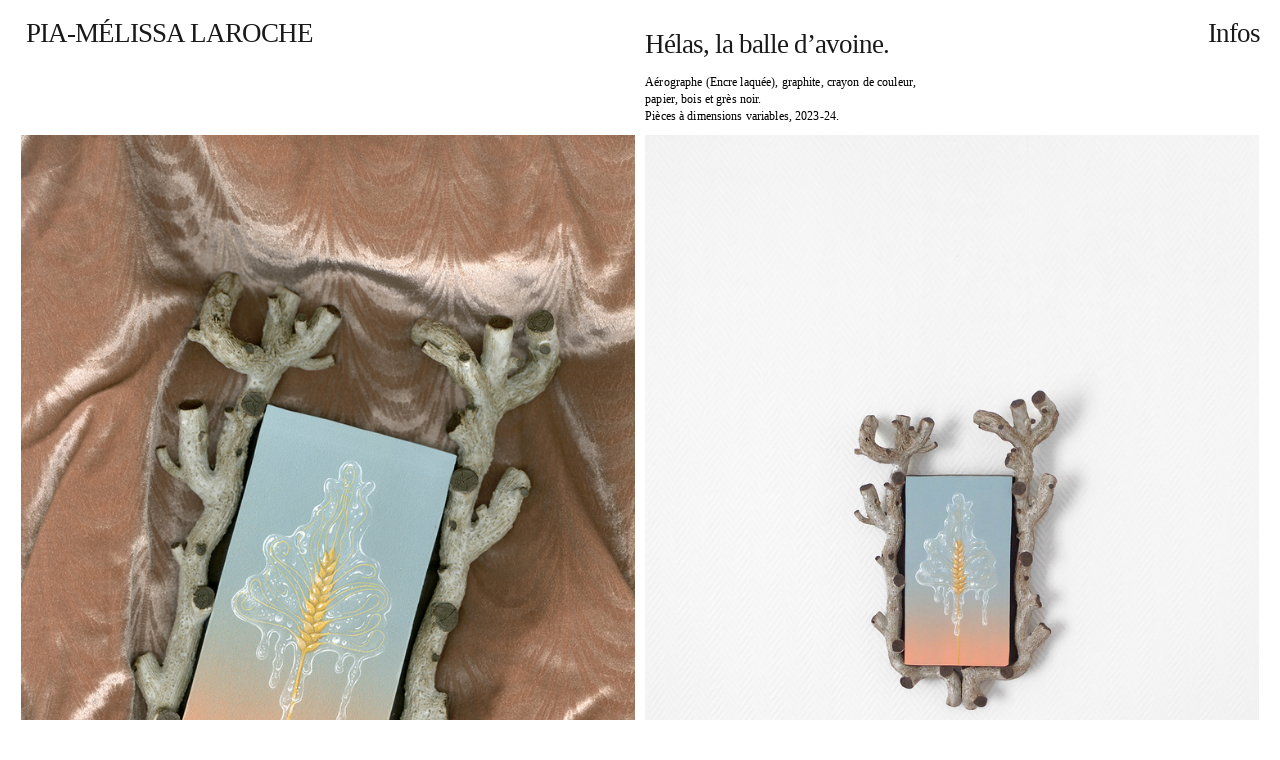

--- FILE ---
content_type: text/html; charset=UTF-8
request_url: https://piamelissalaroche.fr/Helas-la-balle-d-avoine
body_size: 29572
content:
<!DOCTYPE html>
<!-- 

        Running on cargo.site

-->
<html lang="en" data-predefined-style="true" data-css-presets="true" data-css-preset data-typography-preset>
	<head>
<script>
				var __cargo_context__ = 'live';
				var __cargo_js_ver__ = 'c=3744406473';
				var __cargo_maint__ = false;
				
				
			</script>
					<meta http-equiv="X-UA-Compatible" content="IE=edge,chrome=1">
		<meta http-equiv="Content-Type" content="text/html; charset=utf-8">
		<meta name="viewport" content="initial-scale=1.0, maximum-scale=1.0, user-scalable=no">
		
			<meta name="robots" content="index,follow">
		<title>Hélas, la balle d'avoine. — Pia-Mélissa Laroche</title>
		<meta name="description" content="Hélas, la balle d’avoine. Aérographe (Encre laquée), graphite, crayon de couleur, papier, bois et grès...">
				<meta name="twitter:card" content="summary_large_image">
		<meta name="twitter:title" content="Hélas, la balle d'avoine. — Pia-Mélissa Laroche">
		<meta name="twitter:description" content="Hélas, la balle d’avoine. Aérographe (Encre laquée), graphite, crayon de couleur, papier, bois et grès...">
		<meta name="twitter:image" content="https://freight.cargo.site/w/918/i/1e62ad327a4b48de7be31bc7302546b17ab4eac8e4c8002de538beb583c1f84a/lebleengel-WEB.jpg">
		<meta property="og:locale" content="en_US">
		<meta property="og:title" content="Hélas, la balle d'avoine. — Pia-Mélissa Laroche">
		<meta property="og:description" content="Hélas, la balle d’avoine. Aérographe (Encre laquée), graphite, crayon de couleur, papier, bois et grès...">
		<meta property="og:url" content="https://piamelissalaroche.fr/Helas-la-balle-d-avoine">
		<meta property="og:image" content="https://freight.cargo.site/w/918/i/1e62ad327a4b48de7be31bc7302546b17ab4eac8e4c8002de538beb583c1f84a/lebleengel-WEB.jpg">
		<meta property="og:type" content="website">

		<link rel="preconnect" href="https://static.cargo.site" crossorigin>
		<link rel="preconnect" href="https://freight.cargo.site" crossorigin>
				<link rel="preconnect" href="https://type.cargo.site" crossorigin>

		<!--<link rel="preload" href="https://static.cargo.site/assets/social/IconFont-Regular-0.9.3.woff2" as="font" type="font/woff" crossorigin>-->

		

		<link href="https://freight.cargo.site/t/original/i/e41bb7a7b6c46debc1d659905ee9db429889fd2decc86d360b5e438c276d4f16/champi-rond.ico" rel="shortcut icon">
		<link href="https://piamelissalaroche.fr/rss" rel="alternate" type="application/rss+xml" title="Pia-Mélissa Laroche feed">

		<link href="https://piamelissalaroche.fr/stylesheet?c=3744406473&1742825942" id="member_stylesheet" rel="stylesheet" type="text/css" />
<style id="">@font-face{font-family:Icons;src:url(https://static.cargo.site/assets/social/IconFont-Regular-0.9.3.woff2);unicode-range:U+E000-E15C,U+F0000,U+FE0E}@font-face{font-family:Icons;src:url(https://static.cargo.site/assets/social/IconFont-Regular-0.9.3.woff2);font-weight:240;unicode-range:U+E000-E15C,U+F0000,U+FE0E}@font-face{font-family:Icons;src:url(https://static.cargo.site/assets/social/IconFont-Regular-0.9.3.woff2);unicode-range:U+E000-E15C,U+F0000,U+FE0E;font-weight:400}@font-face{font-family:Icons;src:url(https://static.cargo.site/assets/social/IconFont-Regular-0.9.3.woff2);unicode-range:U+E000-E15C,U+F0000,U+FE0E;font-weight:600}@font-face{font-family:Icons;src:url(https://static.cargo.site/assets/social/IconFont-Regular-0.9.3.woff2);unicode-range:U+E000-E15C,U+F0000,U+FE0E;font-weight:800}@font-face{font-family:Icons;src:url(https://static.cargo.site/assets/social/IconFont-Regular-0.9.3.woff2);unicode-range:U+E000-E15C,U+F0000,U+FE0E;font-style:italic}@font-face{font-family:Icons;src:url(https://static.cargo.site/assets/social/IconFont-Regular-0.9.3.woff2);unicode-range:U+E000-E15C,U+F0000,U+FE0E;font-weight:200;font-style:italic}@font-face{font-family:Icons;src:url(https://static.cargo.site/assets/social/IconFont-Regular-0.9.3.woff2);unicode-range:U+E000-E15C,U+F0000,U+FE0E;font-weight:400;font-style:italic}@font-face{font-family:Icons;src:url(https://static.cargo.site/assets/social/IconFont-Regular-0.9.3.woff2);unicode-range:U+E000-E15C,U+F0000,U+FE0E;font-weight:600;font-style:italic}@font-face{font-family:Icons;src:url(https://static.cargo.site/assets/social/IconFont-Regular-0.9.3.woff2);unicode-range:U+E000-E15C,U+F0000,U+FE0E;font-weight:800;font-style:italic}body.iconfont-loading,body.iconfont-loading *{color:transparent!important}body{-moz-osx-font-smoothing:grayscale;-webkit-font-smoothing:antialiased;-webkit-text-size-adjust:none}body.no-scroll{overflow:hidden}/*!
 * Content
 */.page{word-wrap:break-word}:focus{outline:0}.pointer-events-none{pointer-events:none}.pointer-events-auto{pointer-events:auto}.pointer-events-none .page_content .audio-player,.pointer-events-none .page_content .shop_product,.pointer-events-none .page_content a,.pointer-events-none .page_content audio,.pointer-events-none .page_content button,.pointer-events-none .page_content details,.pointer-events-none .page_content iframe,.pointer-events-none .page_content img,.pointer-events-none .page_content input,.pointer-events-none .page_content video{pointer-events:auto}.pointer-events-none .page_content *>a,.pointer-events-none .page_content>a{position:relative}s *{text-transform:inherit}#toolset{position:fixed;bottom:10px;right:10px;z-index:8}.mobile #toolset,.template_site_inframe #toolset{display:none}#toolset a{display:block;height:24px;width:24px;margin:0;padding:0;text-decoration:none;background:rgba(0,0,0,.2)}#toolset a:hover{background:rgba(0,0,0,.8)}[data-adminview] #toolset a,[data-adminview] #toolset_admin a{background:rgba(0,0,0,.04);pointer-events:none;cursor:default}#toolset_admin a:active{background:rgba(0,0,0,.7)}#toolset_admin a svg>*{transform:scale(1.1) translate(0,-.5px);transform-origin:50% 50%}#toolset_admin a svg{pointer-events:none;width:100%!important;height:auto!important}#following-container{overflow:auto;-webkit-overflow-scrolling:touch}#following-container iframe{height:100%;width:100%;position:absolute;top:0;left:0;right:0;bottom:0}:root{--following-width:-400px;--following-animation-duration:450ms}@keyframes following-open{0%{transform:translateX(0)}100%{transform:translateX(var(--following-width))}}@keyframes following-open-inverse{0%{transform:translateX(0)}100%{transform:translateX(calc(-1 * var(--following-width)))}}@keyframes following-close{0%{transform:translateX(var(--following-width))}100%{transform:translateX(0)}}@keyframes following-close-inverse{0%{transform:translateX(calc(-1 * var(--following-width)))}100%{transform:translateX(0)}}body.animate-left{animation:following-open var(--following-animation-duration);animation-fill-mode:both;animation-timing-function:cubic-bezier(.24,1,.29,1)}#following-container.animate-left{animation:following-close-inverse var(--following-animation-duration);animation-fill-mode:both;animation-timing-function:cubic-bezier(.24,1,.29,1)}#following-container.animate-left #following-frame{animation:following-close var(--following-animation-duration);animation-fill-mode:both;animation-timing-function:cubic-bezier(.24,1,.29,1)}body.animate-right{animation:following-close var(--following-animation-duration);animation-fill-mode:both;animation-timing-function:cubic-bezier(.24,1,.29,1)}#following-container.animate-right{animation:following-open-inverse var(--following-animation-duration);animation-fill-mode:both;animation-timing-function:cubic-bezier(.24,1,.29,1)}#following-container.animate-right #following-frame{animation:following-open var(--following-animation-duration);animation-fill-mode:both;animation-timing-function:cubic-bezier(.24,1,.29,1)}.slick-slider{position:relative;display:block;-moz-box-sizing:border-box;box-sizing:border-box;-webkit-user-select:none;-moz-user-select:none;-ms-user-select:none;user-select:none;-webkit-touch-callout:none;-khtml-user-select:none;-ms-touch-action:pan-y;touch-action:pan-y;-webkit-tap-highlight-color:transparent}.slick-list{position:relative;display:block;overflow:hidden;margin:0;padding:0}.slick-list:focus{outline:0}.slick-list.dragging{cursor:pointer;cursor:hand}.slick-slider .slick-list,.slick-slider .slick-track{transform:translate3d(0,0,0);will-change:transform}.slick-track{position:relative;top:0;left:0;display:block}.slick-track:after,.slick-track:before{display:table;content:'';width:1px;height:1px;margin-top:-1px;margin-left:-1px}.slick-track:after{clear:both}.slick-loading .slick-track{visibility:hidden}.slick-slide{display:none;float:left;height:100%;min-height:1px}[dir=rtl] .slick-slide{float:right}.content .slick-slide img{display:inline-block}.content .slick-slide img:not(.image-zoom){cursor:pointer}.content .scrub .slick-list,.content .scrub .slick-slide img:not(.image-zoom){cursor:ew-resize}body.slideshow-scrub-dragging *{cursor:ew-resize!important}.content .slick-slide img:not([src]),.content .slick-slide img[src='']{width:100%;height:auto}.slick-slide.slick-loading img{display:none}.slick-slide.dragging img{pointer-events:none}.slick-initialized .slick-slide{display:block}.slick-loading .slick-slide{visibility:hidden}.slick-vertical .slick-slide{display:block;height:auto;border:1px solid transparent}.slick-arrow.slick-hidden{display:none}.slick-arrow{position:absolute;z-index:9;width:0;top:0;height:100%;cursor:pointer;will-change:opacity;-webkit-transition:opacity 333ms cubic-bezier(.4,0,.22,1);transition:opacity 333ms cubic-bezier(.4,0,.22,1)}.slick-arrow.hidden{opacity:0}.slick-arrow svg{position:absolute;width:36px;height:36px;top:0;left:0;right:0;bottom:0;margin:auto;transform:translate(.25px,.25px)}.slick-arrow svg.right-arrow{transform:translate(.25px,.25px) scaleX(-1)}.slick-arrow svg:active{opacity:.75}.slick-arrow svg .arrow-shape{fill:none!important;stroke:#fff;stroke-linecap:square}.slick-arrow svg .arrow-outline{fill:none!important;stroke-width:2.5px;stroke:rgba(0,0,0,.6);stroke-linecap:square}.slick-arrow.slick-next{right:0;text-align:right}.slick-next svg,.wallpaper-navigation .slick-next svg{margin-right:10px}.mobile .slick-next svg{margin-right:10px}.slick-arrow.slick-prev{text-align:left}.slick-prev svg,.wallpaper-navigation .slick-prev svg{margin-left:10px}.mobile .slick-prev svg{margin-left:10px}.loading_animation{display:none;vertical-align:middle;z-index:15;line-height:0;pointer-events:none;border-radius:100%}.loading_animation.hidden{display:none}.loading_animation.pulsing{opacity:0;display:inline-block;animation-delay:.1s;-webkit-animation-delay:.1s;-moz-animation-delay:.1s;animation-duration:12s;animation-iteration-count:infinite;animation:fade-pulse-in .5s ease-in-out;-moz-animation:fade-pulse-in .5s ease-in-out;-webkit-animation:fade-pulse-in .5s ease-in-out;-webkit-animation-fill-mode:forwards;-moz-animation-fill-mode:forwards;animation-fill-mode:forwards}.loading_animation.pulsing.no-delay{animation-delay:0s;-webkit-animation-delay:0s;-moz-animation-delay:0s}.loading_animation div{border-radius:100%}.loading_animation div svg{max-width:100%;height:auto}.loading_animation div,.loading_animation div svg{width:20px;height:20px}.loading_animation.full-width svg{width:100%;height:auto}.loading_animation.full-width.big svg{width:100px;height:100px}.loading_animation div svg>*{fill:#ccc}.loading_animation div{-webkit-animation:spin-loading 12s ease-out;-webkit-animation-iteration-count:infinite;-moz-animation:spin-loading 12s ease-out;-moz-animation-iteration-count:infinite;animation:spin-loading 12s ease-out;animation-iteration-count:infinite}.loading_animation.hidden{display:none}[data-backdrop] .loading_animation{position:absolute;top:15px;left:15px;z-index:99}.loading_animation.position-absolute.middle{top:calc(50% - 10px);left:calc(50% - 10px)}.loading_animation.position-absolute.topleft{top:0;left:0}.loading_animation.position-absolute.middleright{top:calc(50% - 10px);right:1rem}.loading_animation.position-absolute.middleleft{top:calc(50% - 10px);left:1rem}.loading_animation.gray div svg>*{fill:#999}.loading_animation.gray-dark div svg>*{fill:#666}.loading_animation.gray-darker div svg>*{fill:#555}.loading_animation.gray-light div svg>*{fill:#ccc}.loading_animation.white div svg>*{fill:rgba(255,255,255,.85)}.loading_animation.blue div svg>*{fill:#698fff}.loading_animation.inline{display:inline-block;margin-bottom:.5ex}.loading_animation.inline.left{margin-right:.5ex}@-webkit-keyframes fade-pulse-in{0%{opacity:0}50%{opacity:.5}100%{opacity:1}}@-moz-keyframes fade-pulse-in{0%{opacity:0}50%{opacity:.5}100%{opacity:1}}@keyframes fade-pulse-in{0%{opacity:0}50%{opacity:.5}100%{opacity:1}}@-webkit-keyframes pulsate{0%{opacity:1}50%{opacity:0}100%{opacity:1}}@-moz-keyframes pulsate{0%{opacity:1}50%{opacity:0}100%{opacity:1}}@keyframes pulsate{0%{opacity:1}50%{opacity:0}100%{opacity:1}}@-webkit-keyframes spin-loading{0%{transform:rotate(0)}9%{transform:rotate(1050deg)}18%{transform:rotate(-1090deg)}20%{transform:rotate(-1080deg)}23%{transform:rotate(-1080deg)}28%{transform:rotate(-1095deg)}29%{transform:rotate(-1065deg)}34%{transform:rotate(-1080deg)}35%{transform:rotate(-1050deg)}40%{transform:rotate(-1065deg)}41%{transform:rotate(-1035deg)}44%{transform:rotate(-1035deg)}47%{transform:rotate(-2160deg)}50%{transform:rotate(-2160deg)}56%{transform:rotate(45deg)}60%{transform:rotate(45deg)}80%{transform:rotate(6120deg)}100%{transform:rotate(0)}}@keyframes spin-loading{0%{transform:rotate(0)}9%{transform:rotate(1050deg)}18%{transform:rotate(-1090deg)}20%{transform:rotate(-1080deg)}23%{transform:rotate(-1080deg)}28%{transform:rotate(-1095deg)}29%{transform:rotate(-1065deg)}34%{transform:rotate(-1080deg)}35%{transform:rotate(-1050deg)}40%{transform:rotate(-1065deg)}41%{transform:rotate(-1035deg)}44%{transform:rotate(-1035deg)}47%{transform:rotate(-2160deg)}50%{transform:rotate(-2160deg)}56%{transform:rotate(45deg)}60%{transform:rotate(45deg)}80%{transform:rotate(6120deg)}100%{transform:rotate(0)}}[grid-row]{align-items:flex-start;box-sizing:border-box;display:-webkit-box;display:-webkit-flex;display:-ms-flexbox;display:flex;-webkit-flex-wrap:wrap;-ms-flex-wrap:wrap;flex-wrap:wrap}[grid-col]{box-sizing:border-box}[grid-row] [grid-col].empty:after{content:"\0000A0";cursor:text}body.mobile[data-adminview=content-editproject] [grid-row] [grid-col].empty:after{display:none}[grid-col=auto]{-webkit-box-flex:1;-webkit-flex:1;-ms-flex:1;flex:1}[grid-col=x12]{width:100%}[grid-col=x11]{width:50%}[grid-col=x10]{width:33.33%}[grid-col=x9]{width:25%}[grid-col=x8]{width:20%}[grid-col=x7]{width:16.666666667%}[grid-col=x6]{width:14.285714286%}[grid-col=x5]{width:12.5%}[grid-col=x4]{width:11.111111111%}[grid-col=x3]{width:10%}[grid-col=x2]{width:9.090909091%}[grid-col=x1]{width:8.333333333%}[grid-col="1"]{width:8.33333%}[grid-col="2"]{width:16.66667%}[grid-col="3"]{width:25%}[grid-col="4"]{width:33.33333%}[grid-col="5"]{width:41.66667%}[grid-col="6"]{width:50%}[grid-col="7"]{width:58.33333%}[grid-col="8"]{width:66.66667%}[grid-col="9"]{width:75%}[grid-col="10"]{width:83.33333%}[grid-col="11"]{width:91.66667%}[grid-col="12"]{width:100%}body.mobile [grid-responsive] [grid-col]{width:100%;-webkit-box-flex:none;-webkit-flex:none;-ms-flex:none;flex:none}[data-ce-host=true][contenteditable=true] [grid-pad]{pointer-events:none}[data-ce-host=true][contenteditable=true] [grid-pad]>*{pointer-events:auto}[grid-pad="0"]{padding:0}[grid-pad="0.25"]{padding:.125rem}[grid-pad="0.5"]{padding:.25rem}[grid-pad="0.75"]{padding:.375rem}[grid-pad="1"]{padding:.5rem}[grid-pad="1.25"]{padding:.625rem}[grid-pad="1.5"]{padding:.75rem}[grid-pad="1.75"]{padding:.875rem}[grid-pad="2"]{padding:1rem}[grid-pad="2.5"]{padding:1.25rem}[grid-pad="3"]{padding:1.5rem}[grid-pad="3.5"]{padding:1.75rem}[grid-pad="4"]{padding:2rem}[grid-pad="5"]{padding:2.5rem}[grid-pad="6"]{padding:3rem}[grid-pad="7"]{padding:3.5rem}[grid-pad="8"]{padding:4rem}[grid-pad="9"]{padding:4.5rem}[grid-pad="10"]{padding:5rem}[grid-gutter="0"]{margin:0}[grid-gutter="0.5"]{margin:-.25rem}[grid-gutter="1"]{margin:-.5rem}[grid-gutter="1.5"]{margin:-.75rem}[grid-gutter="2"]{margin:-1rem}[grid-gutter="2.5"]{margin:-1.25rem}[grid-gutter="3"]{margin:-1.5rem}[grid-gutter="3.5"]{margin:-1.75rem}[grid-gutter="4"]{margin:-2rem}[grid-gutter="5"]{margin:-2.5rem}[grid-gutter="6"]{margin:-3rem}[grid-gutter="7"]{margin:-3.5rem}[grid-gutter="8"]{margin:-4rem}[grid-gutter="10"]{margin:-5rem}[grid-gutter="12"]{margin:-6rem}[grid-gutter="14"]{margin:-7rem}[grid-gutter="16"]{margin:-8rem}[grid-gutter="18"]{margin:-9rem}[grid-gutter="20"]{margin:-10rem}small{max-width:100%;text-decoration:inherit}img:not([src]),img[src='']{outline:1px solid rgba(177,177,177,.4);outline-offset:-1px;content:url([data-uri])}img.image-zoom{cursor:-webkit-zoom-in;cursor:-moz-zoom-in;cursor:zoom-in}#imprimatur{color:#333;font-size:10px;font-family:-apple-system,BlinkMacSystemFont,"Segoe UI",Roboto,Oxygen,Ubuntu,Cantarell,"Open Sans","Helvetica Neue",sans-serif,"Sans Serif",Icons;/*!System*/position:fixed;opacity:.3;right:-28px;bottom:160px;transform:rotate(270deg);-ms-transform:rotate(270deg);-webkit-transform:rotate(270deg);z-index:8;text-transform:uppercase;color:#999;opacity:.5;padding-bottom:2px;text-decoration:none}.mobile #imprimatur{display:none}bodycopy cargo-link a{font-family:-apple-system,BlinkMacSystemFont,"Segoe UI",Roboto,Oxygen,Ubuntu,Cantarell,"Open Sans","Helvetica Neue",sans-serif,"Sans Serif",Icons;/*!System*/font-size:12px;font-style:normal;font-weight:400;transform:rotate(270deg);text-decoration:none;position:fixed!important;right:-27px;bottom:100px;text-decoration:none;letter-spacing:normal;background:0 0;border:0;border-bottom:0;outline:0}/*! PhotoSwipe Default UI CSS by Dmitry Semenov | photoswipe.com | MIT license */.pswp--has_mouse .pswp__button--arrow--left,.pswp--has_mouse .pswp__button--arrow--right,.pswp__ui{visibility:visible}.pswp--minimal--dark .pswp__top-bar,.pswp__button{background:0 0}.pswp,.pswp__bg,.pswp__container,.pswp__img--placeholder,.pswp__zoom-wrap,.quick-view-navigation{-webkit-backface-visibility:hidden}.pswp__button{cursor:pointer;opacity:1;-webkit-appearance:none;transition:opacity .2s;-webkit-box-shadow:none;box-shadow:none}.pswp__button-close>svg{top:10px;right:10px;margin-left:auto}.pswp--touch .quick-view-navigation{display:none}.pswp__ui{-webkit-font-smoothing:auto;opacity:1;z-index:1550}.quick-view-navigation{will-change:opacity;-webkit-transition:opacity 333ms cubic-bezier(.4,0,.22,1);transition:opacity 333ms cubic-bezier(.4,0,.22,1)}.quick-view-navigation .pswp__group .pswp__button{pointer-events:auto}.pswp__button>svg{position:absolute;width:36px;height:36px}.quick-view-navigation .pswp__group:active svg{opacity:.75}.pswp__button svg .shape-shape{fill:#fff}.pswp__button svg .shape-outline{fill:#000}.pswp__button-prev>svg{top:0;bottom:0;left:10px;margin:auto}.pswp__button-next>svg{top:0;bottom:0;right:10px;margin:auto}.quick-view-navigation .pswp__group .pswp__button-prev{position:absolute;left:0;top:0;width:0;height:100%}.quick-view-navigation .pswp__group .pswp__button-next{position:absolute;right:0;top:0;width:0;height:100%}.quick-view-navigation .close-button,.quick-view-navigation .left-arrow,.quick-view-navigation .right-arrow{transform:translate(.25px,.25px)}.quick-view-navigation .right-arrow{transform:translate(.25px,.25px) scaleX(-1)}.pswp__button svg .shape-outline{fill:transparent!important;stroke:#000;stroke-width:2.5px;stroke-linecap:square}.pswp__button svg .shape-shape{fill:transparent!important;stroke:#fff;stroke-width:1.5px;stroke-linecap:square}.pswp__bg,.pswp__scroll-wrap,.pswp__zoom-wrap{width:100%;position:absolute}.quick-view-navigation .pswp__group .pswp__button-close{margin:0}.pswp__container,.pswp__item,.pswp__zoom-wrap{right:0;bottom:0;top:0;position:absolute;left:0}.pswp__ui--hidden .pswp__button{opacity:.001}.pswp__ui--hidden .pswp__button,.pswp__ui--hidden .pswp__button *{pointer-events:none}.pswp .pswp__ui.pswp__ui--displaynone{display:none}.pswp__element--disabled{display:none!important}/*! PhotoSwipe main CSS by Dmitry Semenov | photoswipe.com | MIT license */.pswp{position:fixed;display:none;height:100%;width:100%;top:0;left:0;right:0;bottom:0;margin:auto;-ms-touch-action:none;touch-action:none;z-index:9999999;-webkit-text-size-adjust:100%;line-height:initial;letter-spacing:initial;outline:0}.pswp img{max-width:none}.pswp--zoom-disabled .pswp__img{cursor:default!important}.pswp--animate_opacity{opacity:.001;will-change:opacity;-webkit-transition:opacity 333ms cubic-bezier(.4,0,.22,1);transition:opacity 333ms cubic-bezier(.4,0,.22,1)}.pswp--open{display:block}.pswp--zoom-allowed .pswp__img{cursor:-webkit-zoom-in;cursor:-moz-zoom-in;cursor:zoom-in}.pswp--zoomed-in .pswp__img{cursor:-webkit-grab;cursor:-moz-grab;cursor:grab}.pswp--dragging .pswp__img{cursor:-webkit-grabbing;cursor:-moz-grabbing;cursor:grabbing}.pswp__bg{left:0;top:0;height:100%;opacity:0;transform:translateZ(0);will-change:opacity}.pswp__scroll-wrap{left:0;top:0;height:100%}.pswp__container,.pswp__zoom-wrap{-ms-touch-action:none;touch-action:none}.pswp__container,.pswp__img{-webkit-user-select:none;-moz-user-select:none;-ms-user-select:none;user-select:none;-webkit-tap-highlight-color:transparent;-webkit-touch-callout:none}.pswp__zoom-wrap{-webkit-transform-origin:left top;-ms-transform-origin:left top;transform-origin:left top;-webkit-transition:-webkit-transform 222ms cubic-bezier(.4,0,.22,1);transition:transform 222ms cubic-bezier(.4,0,.22,1)}.pswp__bg{-webkit-transition:opacity 222ms cubic-bezier(.4,0,.22,1);transition:opacity 222ms cubic-bezier(.4,0,.22,1)}.pswp--animated-in .pswp__bg,.pswp--animated-in .pswp__zoom-wrap{-webkit-transition:none;transition:none}.pswp--hide-overflow .pswp__scroll-wrap,.pswp--hide-overflow.pswp{overflow:hidden}.pswp__img{position:absolute;width:auto;height:auto;top:0;left:0}.pswp__img--placeholder--blank{background:#222}.pswp--ie .pswp__img{width:100%!important;height:auto!important;left:0;top:0}.pswp__ui--idle{opacity:0}.pswp__error-msg{position:absolute;left:0;top:50%;width:100%;text-align:center;font-size:14px;line-height:16px;margin-top:-8px;color:#ccc}.pswp__error-msg a{color:#ccc;text-decoration:underline}.pswp__error-msg{font-family:-apple-system,BlinkMacSystemFont,"Segoe UI",Roboto,Oxygen,Ubuntu,Cantarell,"Open Sans","Helvetica Neue",sans-serif}.quick-view.mouse-down .iframe-item{pointer-events:none!important}.quick-view-caption-positioner{pointer-events:none;width:100%;height:100%}.quick-view-caption-wrapper{margin:auto;position:absolute;bottom:0;left:0;right:0}.quick-view-horizontal-align-left .quick-view-caption-wrapper{margin-left:0}.quick-view-horizontal-align-right .quick-view-caption-wrapper{margin-right:0}[data-quick-view-caption]{transition:.1s opacity ease-in-out;position:absolute;bottom:0;left:0;right:0}.quick-view-horizontal-align-left [data-quick-view-caption]{text-align:left}.quick-view-horizontal-align-right [data-quick-view-caption]{text-align:right}.quick-view-caption{transition:.1s opacity ease-in-out}.quick-view-caption>*{display:inline-block}.quick-view-caption *{pointer-events:auto}.quick-view-caption.hidden{opacity:0}.shop_product .dropdown_wrapper{flex:0 0 100%;position:relative}.shop_product select{appearance:none;-moz-appearance:none;-webkit-appearance:none;outline:0;-webkit-font-smoothing:antialiased;-moz-osx-font-smoothing:grayscale;cursor:pointer;border-radius:0;white-space:nowrap;overflow:hidden!important;text-overflow:ellipsis}.shop_product select.dropdown::-ms-expand{display:none}.shop_product a{cursor:pointer;border-bottom:none;text-decoration:none}.shop_product a.out-of-stock{pointer-events:none}body.audio-player-dragging *{cursor:ew-resize!important}.audio-player{display:inline-flex;flex:1 0 calc(100% - 2px);width:calc(100% - 2px)}.audio-player .button{height:100%;flex:0 0 3.3rem;display:flex}.audio-player .separator{left:3.3rem;height:100%}.audio-player .buffer{width:0%;height:100%;transition:left .3s linear,width .3s linear}.audio-player.seeking .buffer{transition:left 0s,width 0s}.audio-player.seeking{user-select:none;-webkit-user-select:none;cursor:ew-resize}.audio-player.seeking *{user-select:none;-webkit-user-select:none;cursor:ew-resize}.audio-player .bar{overflow:hidden;display:flex;justify-content:space-between;align-content:center;flex-grow:1}.audio-player .progress{width:0%;height:100%;transition:width .3s linear}.audio-player.seeking .progress{transition:width 0s}.audio-player .pause,.audio-player .play{cursor:pointer;height:100%}.audio-player .note-icon{margin:auto 0;order:2;flex:0 1 auto}.audio-player .title{white-space:nowrap;overflow:hidden;text-overflow:ellipsis;pointer-events:none;user-select:none;padding:.5rem 0 .5rem 1rem;margin:auto auto auto 0;flex:0 3 auto;min-width:0;width:100%}.audio-player .total-time{flex:0 1 auto;margin:auto 0}.audio-player .current-time,.audio-player .play-text{flex:0 1 auto;margin:auto 0}.audio-player .stream-anim{user-select:none;margin:auto auto auto 0}.audio-player .stream-anim span{display:inline-block}.audio-player .buffer,.audio-player .current-time,.audio-player .note-svg,.audio-player .play-text,.audio-player .separator,.audio-player .total-time{user-select:none;pointer-events:none}.audio-player .buffer,.audio-player .play-text,.audio-player .progress{position:absolute}.audio-player,.audio-player .bar,.audio-player .button,.audio-player .current-time,.audio-player .note-icon,.audio-player .pause,.audio-player .play,.audio-player .total-time{position:relative}body.mobile .audio-player,body.mobile .audio-player *{-webkit-touch-callout:none}#standalone-admin-frame{border:0;width:400px;position:absolute;right:0;top:0;height:100vh;z-index:99}body[standalone-admin=true] #standalone-admin-frame{transform:translate(0,0)}body[standalone-admin=true] .main_container{width:calc(100% - 400px)}body[standalone-admin=false] #standalone-admin-frame{transform:translate(100%,0)}body[standalone-admin=false] .main_container{width:100%}.toggle_standaloneAdmin{position:fixed;top:0;right:400px;height:40px;width:40px;z-index:999;cursor:pointer;background-color:rgba(0,0,0,.4)}.toggle_standaloneAdmin:active{opacity:.7}body[standalone-admin=false] .toggle_standaloneAdmin{right:0}.toggle_standaloneAdmin *{color:#fff;fill:#fff}.toggle_standaloneAdmin svg{padding:6px;width:100%;height:100%;opacity:.85}body[standalone-admin=false] .toggle_standaloneAdmin #close,body[standalone-admin=true] .toggle_standaloneAdmin #backdropsettings{display:none}.toggle_standaloneAdmin>div{width:100%;height:100%}#admin_toggle_button{position:fixed;top:50%;transform:translate(0,-50%);right:400px;height:36px;width:12px;z-index:999;cursor:pointer;background-color:rgba(0,0,0,.09);padding-left:2px;margin-right:5px}#admin_toggle_button .bar{content:'';background:rgba(0,0,0,.09);position:fixed;width:5px;bottom:0;top:0;z-index:10}#admin_toggle_button:active{background:rgba(0,0,0,.065)}#admin_toggle_button *{color:#fff;fill:#fff}#admin_toggle_button svg{padding:0;width:16px;height:36px;margin-left:1px;opacity:1}#admin_toggle_button svg *{fill:#fff;opacity:1}#admin_toggle_button[data-state=closed] .toggle_admin_close{display:none}#admin_toggle_button[data-state=closed],#admin_toggle_button[data-state=closed] .toggle_admin_open{width:20px;cursor:pointer;margin:0}#admin_toggle_button[data-state=closed] svg{margin-left:2px}#admin_toggle_button[data-state=open] .toggle_admin_open{display:none}select,select *{text-rendering:auto!important}b b{font-weight:inherit}*{-webkit-box-sizing:border-box;-moz-box-sizing:border-box;box-sizing:border-box}customhtml>*{position:relative;z-index:10}body,html{min-height:100vh;margin:0;padding:0}html{touch-action:manipulation;position:relative;background-color:#fff}.main_container{min-height:100vh;width:100%;overflow:hidden}.container{display:-webkit-box;display:-webkit-flex;display:-moz-box;display:-ms-flexbox;display:flex;-webkit-flex-wrap:wrap;-moz-flex-wrap:wrap;-ms-flex-wrap:wrap;flex-wrap:wrap;max-width:100%;width:100%;overflow:visible}.container{align-items:flex-start;-webkit-align-items:flex-start}.page{z-index:2}.page ul li>text-limit{display:block}.content,.content_container,.pinned{-webkit-flex:1 0 auto;-moz-flex:1 0 auto;-ms-flex:1 0 auto;flex:1 0 auto;max-width:100%}.content_container{width:100%}.content_container.full_height{min-height:100vh}.page_background{position:absolute;top:0;left:0;width:100%;height:100%}.page_container{position:relative;overflow:visible;width:100%}.backdrop{position:absolute;top:0;z-index:1;width:100%;height:100%;max-height:100vh}.backdrop>div{position:absolute;top:0;left:0;width:100%;height:100%;-webkit-backface-visibility:hidden;backface-visibility:hidden;transform:translate3d(0,0,0);contain:strict}[data-backdrop].backdrop>div[data-overflowing]{max-height:100vh;position:absolute;top:0;left:0}body.mobile [split-responsive]{display:flex;flex-direction:column}body.mobile [split-responsive] .container{width:100%;order:2}body.mobile [split-responsive] .backdrop{position:relative;height:50vh;width:100%;order:1}body.mobile [split-responsive] [data-auxiliary].backdrop{position:absolute;height:50vh;width:100%;order:1}.page{position:relative;z-index:2}img[data-align=left]{float:left}img[data-align=right]{float:right}[data-rotation]{transform-origin:center center}.content .page_content:not([contenteditable=true]) [data-draggable]{pointer-events:auto!important;backface-visibility:hidden}.preserve-3d{-moz-transform-style:preserve-3d;transform-style:preserve-3d}.content .page_content:not([contenteditable=true]) [data-draggable] iframe{pointer-events:none!important}.dragging-active iframe{pointer-events:none!important}.content .page_content:not([contenteditable=true]) [data-draggable]:active{opacity:1}.content .scroll-transition-fade{transition:transform 1s ease-in-out,opacity .8s ease-in-out}.content .scroll-transition-fade.below-viewport{opacity:0;transform:translateY(40px)}.mobile.full_width .page_container:not([split-layout]) .container_width{width:100%}[data-view=pinned_bottom] .bottom_pin_invisibility{visibility:hidden}.pinned{position:relative;width:100%}.pinned .page_container.accommodate:not(.fixed):not(.overlay){z-index:2}.pinned .page_container.overlay{position:absolute;z-index:4}.pinned .page_container.overlay.fixed{position:fixed}.pinned .page_container.overlay.fixed .page{max-height:100vh;-webkit-overflow-scrolling:touch}.pinned .page_container.overlay.fixed .page.allow-scroll{overflow-y:auto;overflow-x:hidden}.pinned .page_container.overlay.fixed .page.allow-scroll{align-items:flex-start;-webkit-align-items:flex-start}.pinned .page_container .page.allow-scroll::-webkit-scrollbar{width:0;background:0 0;display:none}.pinned.pinned_top .page_container.overlay{left:0;top:0}.pinned.pinned_bottom .page_container.overlay{left:0;bottom:0}div[data-container=set]:empty{margin-top:1px}.thumbnails{position:relative;z-index:1}[thumbnails=grid]{align-items:baseline}[thumbnails=justify] .thumbnail{box-sizing:content-box}[thumbnails][data-padding-zero] .thumbnail{margin-bottom:-1px}[thumbnails=montessori] .thumbnail{pointer-events:auto;position:absolute}[thumbnails] .thumbnail>a{display:block;text-decoration:none}[thumbnails=montessori]{height:0}[thumbnails][data-resizing],[thumbnails][data-resizing] *{cursor:nwse-resize}[thumbnails] .thumbnail .resize-handle{cursor:nwse-resize;width:26px;height:26px;padding:5px;position:absolute;opacity:.75;right:-1px;bottom:-1px;z-index:100}[thumbnails][data-resizing] .resize-handle{display:none}[thumbnails] .thumbnail .resize-handle svg{position:absolute;top:0;left:0}[thumbnails] .thumbnail .resize-handle:hover{opacity:1}[data-can-move].thumbnail .resize-handle svg .resize_path_outline{fill:#fff}[data-can-move].thumbnail .resize-handle svg .resize_path{fill:#000}[thumbnails=montessori] .thumbnail_sizer{height:0;width:100%;position:relative;padding-bottom:100%;pointer-events:none}[thumbnails] .thumbnail img{display:block;min-height:3px;margin-bottom:0}[thumbnails] .thumbnail img:not([src]),img[src=""]{margin:0!important;width:100%;min-height:3px;height:100%!important;position:absolute}[aspect-ratio="1x1"].thumb_image{height:0;padding-bottom:100%;overflow:hidden}[aspect-ratio="4x3"].thumb_image{height:0;padding-bottom:75%;overflow:hidden}[aspect-ratio="16x9"].thumb_image{height:0;padding-bottom:56.25%;overflow:hidden}[thumbnails] .thumb_image{width:100%;position:relative}[thumbnails][thumbnail-vertical-align=top]{align-items:flex-start}[thumbnails][thumbnail-vertical-align=middle]{align-items:center}[thumbnails][thumbnail-vertical-align=bottom]{align-items:baseline}[thumbnails][thumbnail-horizontal-align=left]{justify-content:flex-start}[thumbnails][thumbnail-horizontal-align=middle]{justify-content:center}[thumbnails][thumbnail-horizontal-align=right]{justify-content:flex-end}.thumb_image.default_image>svg{position:absolute;top:0;left:0;bottom:0;right:0;width:100%;height:100%}.thumb_image.default_image{outline:1px solid #ccc;outline-offset:-1px;position:relative}.mobile.full_width [data-view=Thumbnail] .thumbnails_width{width:100%}.content [data-draggable] a:active,.content [data-draggable] img:active{opacity:initial}.content .draggable-dragging{opacity:initial}[data-draggable].draggable_visible{visibility:visible}[data-draggable].draggable_hidden{visibility:hidden}.gallery_card [data-draggable],.marquee [data-draggable]{visibility:inherit}[data-draggable]{visibility:visible;background-color:rgba(0,0,0,.003)}#site_menu_panel_container .image-gallery:not(.initialized){height:0;padding-bottom:100%;min-height:initial}.image-gallery:not(.initialized){min-height:100vh;visibility:hidden;width:100%}.image-gallery .gallery_card img{display:block;width:100%;height:auto}.image-gallery .gallery_card{transform-origin:center}.image-gallery .gallery_card.dragging{opacity:.1;transform:initial!important}.image-gallery:not([image-gallery=slideshow]) .gallery_card iframe:only-child,.image-gallery:not([image-gallery=slideshow]) .gallery_card video:only-child{width:100%;height:100%;top:0;left:0;position:absolute}.image-gallery[image-gallery=slideshow] .gallery_card video[muted][autoplay]:not([controls]),.image-gallery[image-gallery=slideshow] .gallery_card video[muted][data-autoplay]:not([controls]){pointer-events:none}.image-gallery [image-gallery-pad="0"] video:only-child{object-fit:cover;height:calc(100% + 1px)}div.image-gallery>a,div.image-gallery>iframe,div.image-gallery>img,div.image-gallery>video{display:none}[image-gallery-row]{align-items:flex-start;box-sizing:border-box;display:-webkit-box;display:-webkit-flex;display:-ms-flexbox;display:flex;-webkit-flex-wrap:wrap;-ms-flex-wrap:wrap;flex-wrap:wrap}.image-gallery .gallery_card_image{width:100%;position:relative}[data-predefined-style=true] .image-gallery a.gallery_card{display:block;border:none}[image-gallery-col]{box-sizing:border-box}[image-gallery-col=x12]{width:100%}[image-gallery-col=x11]{width:50%}[image-gallery-col=x10]{width:33.33%}[image-gallery-col=x9]{width:25%}[image-gallery-col=x8]{width:20%}[image-gallery-col=x7]{width:16.666666667%}[image-gallery-col=x6]{width:14.285714286%}[image-gallery-col=x5]{width:12.5%}[image-gallery-col=x4]{width:11.111111111%}[image-gallery-col=x3]{width:10%}[image-gallery-col=x2]{width:9.090909091%}[image-gallery-col=x1]{width:8.333333333%}.content .page_content [image-gallery-pad].image-gallery{pointer-events:none}.content .page_content [image-gallery-pad].image-gallery .gallery_card_image>*,.content .page_content [image-gallery-pad].image-gallery .gallery_image_caption{pointer-events:auto}.content .page_content [image-gallery-pad="0"]{padding:0}.content .page_content [image-gallery-pad="0.25"]{padding:.125rem}.content .page_content [image-gallery-pad="0.5"]{padding:.25rem}.content .page_content [image-gallery-pad="0.75"]{padding:.375rem}.content .page_content [image-gallery-pad="1"]{padding:.5rem}.content .page_content [image-gallery-pad="1.25"]{padding:.625rem}.content .page_content [image-gallery-pad="1.5"]{padding:.75rem}.content .page_content [image-gallery-pad="1.75"]{padding:.875rem}.content .page_content [image-gallery-pad="2"]{padding:1rem}.content .page_content [image-gallery-pad="2.5"]{padding:1.25rem}.content .page_content [image-gallery-pad="3"]{padding:1.5rem}.content .page_content [image-gallery-pad="3.5"]{padding:1.75rem}.content .page_content [image-gallery-pad="4"]{padding:2rem}.content .page_content [image-gallery-pad="5"]{padding:2.5rem}.content .page_content [image-gallery-pad="6"]{padding:3rem}.content .page_content [image-gallery-pad="7"]{padding:3.5rem}.content .page_content [image-gallery-pad="8"]{padding:4rem}.content .page_content [image-gallery-pad="9"]{padding:4.5rem}.content .page_content [image-gallery-pad="10"]{padding:5rem}.content .page_content [image-gallery-gutter="0"]{margin:0}.content .page_content [image-gallery-gutter="0.5"]{margin:-.25rem}.content .page_content [image-gallery-gutter="1"]{margin:-.5rem}.content .page_content [image-gallery-gutter="1.5"]{margin:-.75rem}.content .page_content [image-gallery-gutter="2"]{margin:-1rem}.content .page_content [image-gallery-gutter="2.5"]{margin:-1.25rem}.content .page_content [image-gallery-gutter="3"]{margin:-1.5rem}.content .page_content [image-gallery-gutter="3.5"]{margin:-1.75rem}.content .page_content [image-gallery-gutter="4"]{margin:-2rem}.content .page_content [image-gallery-gutter="5"]{margin:-2.5rem}.content .page_content [image-gallery-gutter="6"]{margin:-3rem}.content .page_content [image-gallery-gutter="7"]{margin:-3.5rem}.content .page_content [image-gallery-gutter="8"]{margin:-4rem}.content .page_content [image-gallery-gutter="10"]{margin:-5rem}.content .page_content [image-gallery-gutter="12"]{margin:-6rem}.content .page_content [image-gallery-gutter="14"]{margin:-7rem}.content .page_content [image-gallery-gutter="16"]{margin:-8rem}.content .page_content [image-gallery-gutter="18"]{margin:-9rem}.content .page_content [image-gallery-gutter="20"]{margin:-10rem}[image-gallery=slideshow]:not(.initialized)>*{min-height:1px;opacity:0;min-width:100%}[image-gallery=slideshow][data-constrained-by=height] [image-gallery-vertical-align].slick-track{align-items:flex-start}[image-gallery=slideshow] img.image-zoom:active{opacity:initial}[image-gallery=slideshow].slick-initialized .gallery_card{pointer-events:none}[image-gallery=slideshow].slick-initialized .gallery_card.slick-current{pointer-events:auto}[image-gallery=slideshow] .gallery_card:not(.has_caption){line-height:0}.content .page_content [image-gallery=slideshow].image-gallery>*{pointer-events:auto}.content [image-gallery=slideshow].image-gallery.slick-initialized .gallery_card{overflow:hidden;margin:0;display:flex;flex-flow:row wrap;flex-shrink:0}.content [image-gallery=slideshow].image-gallery.slick-initialized .gallery_card.slick-current{overflow:visible}[image-gallery=slideshow] .gallery_image_caption{opacity:1;transition:opacity .3s;-webkit-transition:opacity .3s;width:100%;margin-left:auto;margin-right:auto;clear:both}[image-gallery-horizontal-align=left] .gallery_image_caption{text-align:left}[image-gallery-horizontal-align=middle] .gallery_image_caption{text-align:center}[image-gallery-horizontal-align=right] .gallery_image_caption{text-align:right}[image-gallery=slideshow][data-slideshow-in-transition] .gallery_image_caption{opacity:0;transition:opacity .3s;-webkit-transition:opacity .3s}[image-gallery=slideshow] .gallery_card_image{width:initial;margin:0;display:inline-block}[image-gallery=slideshow] .gallery_card img{margin:0;display:block}[image-gallery=slideshow][data-exploded]{align-items:flex-start;box-sizing:border-box;display:-webkit-box;display:-webkit-flex;display:-ms-flexbox;display:flex;-webkit-flex-wrap:wrap;-ms-flex-wrap:wrap;flex-wrap:wrap;justify-content:flex-start;align-content:flex-start}[image-gallery=slideshow][data-exploded] .gallery_card{padding:1rem;width:16.666%}[image-gallery=slideshow][data-exploded] .gallery_card_image{height:0;display:block;width:100%}[image-gallery=grid]{align-items:baseline}[image-gallery=grid] .gallery_card.has_caption .gallery_card_image{display:block}[image-gallery=grid] [image-gallery-pad="0"].gallery_card{margin-bottom:-1px}[image-gallery=grid] .gallery_card img{margin:0}[image-gallery=columns] .gallery_card img{margin:0}[image-gallery=justify]{align-items:flex-start}[image-gallery=justify] .gallery_card img{margin:0}[image-gallery=montessori][image-gallery-row]{display:block}[image-gallery=montessori] a.gallery_card,[image-gallery=montessori] div.gallery_card{position:absolute;pointer-events:auto}[image-gallery=montessori][data-can-move] .gallery_card,[image-gallery=montessori][data-can-move] .gallery_card .gallery_card_image,[image-gallery=montessori][data-can-move] .gallery_card .gallery_card_image>*{cursor:move}[image-gallery=montessori]{position:relative;height:0}[image-gallery=freeform] .gallery_card{position:relative}[image-gallery=freeform] [image-gallery-pad="0"].gallery_card{margin-bottom:-1px}[image-gallery-vertical-align]{display:flex;flex-flow:row wrap}[image-gallery-vertical-align].slick-track{display:flex;flex-flow:row nowrap}.image-gallery .slick-list{margin-bottom:-.3px}[image-gallery-vertical-align=top]{align-content:flex-start;align-items:flex-start}[image-gallery-vertical-align=middle]{align-items:center;align-content:center}[image-gallery-vertical-align=bottom]{align-content:flex-end;align-items:flex-end}[image-gallery-horizontal-align=left]{justify-content:flex-start}[image-gallery-horizontal-align=middle]{justify-content:center}[image-gallery-horizontal-align=right]{justify-content:flex-end}.image-gallery[data-resizing],.image-gallery[data-resizing] *{cursor:nwse-resize!important}.image-gallery .gallery_card .resize-handle,.image-gallery .gallery_card .resize-handle *{cursor:nwse-resize!important}.image-gallery .gallery_card .resize-handle{width:26px;height:26px;padding:5px;position:absolute;opacity:.75;right:-1px;bottom:-1px;z-index:10}.image-gallery[data-resizing] .resize-handle{display:none}.image-gallery .gallery_card .resize-handle svg{cursor:nwse-resize!important;position:absolute;top:0;left:0}.image-gallery .gallery_card .resize-handle:hover{opacity:1}[data-can-move].gallery_card .resize-handle svg .resize_path_outline{fill:#fff}[data-can-move].gallery_card .resize-handle svg .resize_path{fill:#000}[image-gallery=montessori] .thumbnail_sizer{height:0;width:100%;position:relative;padding-bottom:100%;pointer-events:none}#site_menu_button{display:block;text-decoration:none;pointer-events:auto;z-index:9;vertical-align:top;cursor:pointer;box-sizing:content-box;font-family:Icons}#site_menu_button.custom_icon{padding:0;line-height:0}#site_menu_button.custom_icon img{width:100%;height:auto}#site_menu_wrapper.disabled #site_menu_button{display:none}#site_menu_wrapper.mobile_only #site_menu_button{display:none}body.mobile #site_menu_wrapper.mobile_only:not(.disabled) #site_menu_button:not(.active){display:block}#site_menu_panel_container[data-type=cargo_menu] #site_menu_panel{display:block;position:fixed;top:0;right:0;bottom:0;left:0;z-index:10;cursor:default}.site_menu{pointer-events:auto;position:absolute;z-index:11;top:0;bottom:0;line-height:0;max-width:400px;min-width:300px;font-size:20px;text-align:left;background:rgba(20,20,20,.95);padding:20px 30px 90px 30px;overflow-y:auto;overflow-x:hidden;display:-webkit-box;display:-webkit-flex;display:-ms-flexbox;display:flex;-webkit-box-orient:vertical;-webkit-box-direction:normal;-webkit-flex-direction:column;-ms-flex-direction:column;flex-direction:column;-webkit-box-pack:start;-webkit-justify-content:flex-start;-ms-flex-pack:start;justify-content:flex-start}body.mobile #site_menu_wrapper .site_menu{-webkit-overflow-scrolling:touch;min-width:auto;max-width:100%;width:100%;padding:20px}#site_menu_wrapper[data-sitemenu-position=bottom-left] #site_menu,#site_menu_wrapper[data-sitemenu-position=top-left] #site_menu{left:0}#site_menu_wrapper[data-sitemenu-position=bottom-right] #site_menu,#site_menu_wrapper[data-sitemenu-position=top-right] #site_menu{right:0}#site_menu_wrapper[data-type=page] .site_menu{right:0;left:0;width:100%;padding:0;margin:0;background:0 0}.site_menu_wrapper.open .site_menu{display:block}.site_menu div{display:block}.site_menu a{text-decoration:none;display:inline-block;color:rgba(255,255,255,.75);max-width:100%;overflow:hidden;white-space:nowrap;text-overflow:ellipsis;line-height:1.4}.site_menu div a.active{color:rgba(255,255,255,.4)}.site_menu div.set-link>a{font-weight:700}.site_menu div.hidden{display:none}.site_menu .close{display:block;position:absolute;top:0;right:10px;font-size:60px;line-height:50px;font-weight:200;color:rgba(255,255,255,.4);cursor:pointer;user-select:none}#site_menu_panel_container .page_container{position:relative;overflow:hidden;background:0 0;z-index:2}#site_menu_panel_container .site_menu_page_wrapper{position:fixed;top:0;left:0;overflow-y:auto;-webkit-overflow-scrolling:touch;height:100%;width:100%;z-index:100}#site_menu_panel_container .site_menu_page_wrapper .backdrop{pointer-events:none}#site_menu_panel_container #site_menu_page_overlay{position:fixed;top:0;right:0;bottom:0;left:0;cursor:default;z-index:1}#shop_button{display:block;text-decoration:none;pointer-events:auto;z-index:9;vertical-align:top;cursor:pointer;box-sizing:content-box;font-family:Icons}#shop_button.custom_icon{padding:0;line-height:0}#shop_button.custom_icon img{width:100%;height:auto}#shop_button.disabled{display:none}.loading[data-loading]{display:none;position:fixed;bottom:8px;left:8px;z-index:100}.new_site_button_wrapper{font-size:1.8rem;font-weight:400;color:rgba(0,0,0,.85);font-family:-apple-system,BlinkMacSystemFont,'Segoe UI',Roboto,Oxygen,Ubuntu,Cantarell,'Open Sans','Helvetica Neue',sans-serif,'Sans Serif',Icons;font-style:normal;line-height:1.4;color:#fff;position:fixed;bottom:0;right:0;z-index:999}body.template_site #toolset{display:none!important}body.mobile .new_site_button{display:none}.new_site_button{display:flex;height:44px;cursor:pointer}.new_site_button .plus{width:44px;height:100%}.new_site_button .plus svg{width:100%;height:100%}.new_site_button .plus svg line{stroke:#000;stroke-width:2px}.new_site_button .plus:after,.new_site_button .plus:before{content:'';width:30px;height:2px}.new_site_button .text{background:#0fce83;display:none;padding:7.5px 15px 7.5px 15px;height:100%;font-size:20px;color:#222}.new_site_button:active{opacity:.8}.new_site_button.show_full .text{display:block}.new_site_button.show_full .plus{display:none}html:not(.admin-wrapper) .template_site #confirm_modal [data-progress] .progress-indicator:after{content:'Generating Site...';padding:7.5px 15px;right:-200px;color:#000}bodycopy svg.marker-overlay,bodycopy svg.marker-overlay *{transform-origin:0 0;-webkit-transform-origin:0 0;box-sizing:initial}bodycopy svg#svgroot{box-sizing:initial}bodycopy svg.marker-overlay{padding:inherit;position:absolute;left:0;top:0;width:100%;height:100%;min-height:1px;overflow:visible;pointer-events:none;z-index:999}bodycopy svg.marker-overlay *{pointer-events:initial}bodycopy svg.marker-overlay text{letter-spacing:initial}bodycopy svg.marker-overlay a{cursor:pointer}.marquee:not(.torn-down){overflow:hidden;width:100%;position:relative;padding-bottom:.25em;padding-top:.25em;margin-bottom:-.25em;margin-top:-.25em;contain:layout}.marquee .marquee_contents{will-change:transform;display:flex;flex-direction:column}.marquee[behavior][direction].torn-down{white-space:normal}.marquee[behavior=bounce] .marquee_contents{display:block;float:left;clear:both}.marquee[behavior=bounce] .marquee_inner{display:block}.marquee[behavior=bounce][direction=vertical] .marquee_contents{width:100%}.marquee[behavior=bounce][direction=diagonal] .marquee_inner:last-child,.marquee[behavior=bounce][direction=vertical] .marquee_inner:last-child{position:relative;visibility:hidden}.marquee[behavior=bounce][direction=horizontal],.marquee[behavior=scroll][direction=horizontal]{white-space:pre}.marquee[behavior=scroll][direction=horizontal] .marquee_contents{display:inline-flex;white-space:nowrap;min-width:100%}.marquee[behavior=scroll][direction=horizontal] .marquee_inner{min-width:100%}.marquee[behavior=scroll] .marquee_inner:first-child{will-change:transform;position:absolute;width:100%;top:0;left:0}.cycle{display:none}</style>
<script type="text/json" data-set="defaults" >{"current_offset":0,"current_page":1,"cargo_url":"piamelissalaroche","is_domain":true,"is_mobile":false,"is_tablet":false,"is_phone":false,"api_path":"https:\/\/piamelissalaroche.fr\/_api","is_editor":false,"is_template":false,"is_direct_link":true,"direct_link_pid":33292100}</script>
<script type="text/json" data-set="DisplayOptions" >{"user_id":215308,"pagination_count":24,"title_in_project":true,"disable_project_scroll":false,"learning_cargo_seen":true,"resource_url":null,"total_projects":0,"use_sets":null,"sets_are_clickable":null,"set_links_position":null,"sticky_pages":null,"slideshow_responsive":false,"slideshow_thumbnails_header":true,"layout_options":{"content_position":"center_cover","content_width":"100","content_margin":"5","main_margin":"2","text_alignment":"text_left","vertical_position":"vertical_top","bgcolor":"rgb(255, 255, 255)","WebFontConfig":{"cargo":{"families":{"Neue Haas Grotesk":{"variants":["n4","i4","n5","i5","n7","i7"]}}},"system":{"families":{"-apple-system":{"variants":["n4"]}}}},"links_orientation":"links_horizontal","viewport_size":"phone","mobile_zoom":"15","mobile_view":"desktop","mobile_padding":"0","mobile_formatting":false,"width_unit":"rem","text_width":"66","is_feed":false,"limit_vertical_images":false,"image_zoom":false,"mobile_images_full_width":true,"responsive_columns":"1","responsive_thumbnails_padding":"0.7","enable_sitemenu":false,"sitemenu_mobileonly":false,"menu_position":"top-left","sitemenu_option":"cargo_menu","responsive_row_height":"75","advanced_padding_enabled":false,"main_margin_top":"2","main_margin_right":"2","main_margin_bottom":"2","main_margin_left":"2","mobile_pages_full_width":true,"scroll_transition":false,"image_full_zoom":false,"quick_view_height":"100","quick_view_width":"100","quick_view_alignment":"quick_view_center_center","advanced_quick_view_padding_enabled":false,"quick_view_padding":"2.5","quick_view_padding_top":"2.5","quick_view_padding_bottom":"2.5","quick_view_padding_left":"2.5","quick_view_padding_right":"2.5","quick_content_alignment":"quick_content_center_center","close_quick_view_on_scroll":true,"show_quick_view_ui":true,"quick_view_bgcolor":"","quick_view_caption":false},"element_sort":{"no-group":[{"name":"Navigation","isActive":true},{"name":"Header Text","isActive":true},{"name":"Content","isActive":true},{"name":"Header Image","isActive":false}]},"site_menu_options":{"display_type":"cargo_menu","enable":false,"mobile_only":true,"position":"top-right","single_page_id":"1552","icon":"\ue12f","show_homepage":true,"single_page_url":"Menu","custom_icon":false},"ecommerce_options":{"enable_ecommerce_button":false,"shop_button_position":"top-right","shop_icon":"text","custom_icon":false,"shop_icon_text":"Panier","enable_geofencing":false,"enabled_countries":["AF","AX","AL","DZ","AS","AD","AO","AI","AQ","AG","AR","AM","AW","AU","AT","AZ","BS","BH","BD","BB","BY","BE","BZ","BJ","BM","BT","BO","BQ","BA","BW","BV","BR","IO","BN","BG","BF","BI","KH","CM","CA","CV","KY","CF","TD","CL","CN","CX","CC","CO","KM","CG","CD","CK","CR","CI","HR","CU","CW","CY","CZ","DK","DJ","DM","DO","EC","EG","SV","GQ","ER","EE","ET","FK","FO","FJ","FI","FR","GF","PF","TF","GA","GM","GE","DE","GH","GI","GR","GL","GD","GP","GU","GT","GG","GN","GW","GY","HT","HM","VA","HN","HK","HU","IS","IN","ID","IR","IQ","IE","IM","IL","IT","JM","JP","JE","JO","KZ","KE","KI","KP","KR","KW","KG","LA","LV","LB","LS","LR","LY","LI","LT","LU","MO","MK","MG","MW","MY","MV","ML","MT","MH","MQ","MR","MU","YT","MX","FM","MD","MC","MN","ME","MS","MA","MZ","MM","NA","NR","NP","NL","NC","NZ","NI","NE","NG","NU","NF","MP","NO","OM","PK","PW","PS","PA","PG","PY","PE","PH","PN","PL","PT","PR","QA","RE","RO","RU","RW","BL","SH","KN","LC","MF","PM","VC","WS","SM","ST","SA","SN","RS","SC","SL","SG","SX","SK","SI","SB","SO","ZA","GS","SS","ES","LK","SD","SR","SJ","SZ","SE","CH","SY","TW","TJ","TZ","TH","TL","TG","TK","TO","TT","TN","TR","TM","TC","TV","UG","UA","AE","GB","US","UM","UY","UZ","VU","VE","VN","VG","VI","WF","EH","YE","ZM","ZW"],"icon":""},"analytics_disabled":true}</script>
<script type="text/json" data-set="Site" >{"id":"215308","direct_link":"https:\/\/piamelissalaroche.fr","display_url":"piamelissalaroche.fr","site_url":"piamelissalaroche","account_shop_id":null,"has_ecommerce":false,"has_shop":false,"ecommerce_key_public":null,"cargo_spark_button":false,"following_url":null,"website_title":"Pia-M\u00e9lissa Laroche","meta_tags":"","meta_description":"","meta_head":"","homepage_id":"3752500","css_url":"https:\/\/piamelissalaroche.fr\/stylesheet","rss_url":"https:\/\/piamelissalaroche.fr\/rss","js_url":"\/_jsapps\/design\/design.js","favicon_url":"https:\/\/freight.cargo.site\/t\/original\/i\/e41bb7a7b6c46debc1d659905ee9db429889fd2decc86d360b5e438c276d4f16\/champi-rond.ico","home_url":"https:\/\/cargo.site","auth_url":"https:\/\/cargo.site","profile_url":"https:\/\/freight.cargo.site\/w\/500\/h\/500\/c\/0\/0\/500\/500\/i\/651525b21d9095b3ae47612fe9d46831df47d8f848db7efaa57935858c753f92\/avatar.jpg","profile_width":500,"profile_height":500,"social_image_url":"https:\/\/freight.cargo.site\/i\/713abf6075932acc7aa2a30571d17212c1b6edf7bddf3a1e01fb4e287f9c8f80\/avatar.jpg","social_width":500,"social_height":500,"social_description":"Drawing and Art print","social_has_image":true,"social_has_description":true,"site_menu_icon":null,"site_menu_has_image":false,"custom_html":"<customhtml><\/customhtml>","filter":null,"is_editor":false,"use_hi_res":false,"hiq":null,"progenitor_site":"anycrisis","files":{"Aragon-Regular.otf":"https:\/\/files.cargocollective.com\/c215308\/Aragon-Regular.otf?1742816154","ApfelGrotezk-Satt.otf":"https:\/\/files.cargocollective.com\/c215308\/ApfelGrotezk-Satt.otf?1742815758","ApfelGrotezk-Regular.otf":"https:\/\/files.cargocollective.com\/c215308\/ApfelGrotezk-Regular.otf?1742815758","ApfelGrotezk-Mittel.otf":"https:\/\/files.cargocollective.com\/c215308\/ApfelGrotezk-Mittel.otf?1742815758","ApfelGrotezk-Fett.otf":"https:\/\/files.cargocollective.com\/c215308\/ApfelGrotezk-Fett.otf?1742815757","ApfelGrotezk-Brukt.otf":"https:\/\/files.cargocollective.com\/c215308\/ApfelGrotezk-Brukt.otf?1742815757","ApfelGrotezk-Satt.woff":"https:\/\/files.cargocollective.com\/c215308\/ApfelGrotezk-Satt.woff?1742815743","ApfelGrotezk-Regular.woff":"https:\/\/files.cargocollective.com\/c215308\/ApfelGrotezk-Regular.woff?1742815743","ApfelGrotezk-Fett.woff":"https:\/\/files.cargocollective.com\/c215308\/ApfelGrotezk-Fett.woff?1742815742","ApfelGrotezk-Brukt.woff":"https:\/\/files.cargocollective.com\/c215308\/ApfelGrotezk-Brukt.woff?1742815742","ApfelGrotezk-Mittel.woff":"https:\/\/files.cargocollective.com\/c215308\/ApfelGrotezk-Mittel.woff?1742815742","Amarante-Regular.ttf":"https:\/\/files.cargocollective.com\/c215308\/Amarante-Regular.ttf?1661106340","Beladrys-Columbus.otf":"https:\/\/files.cargocollective.com\/c215308\/Beladrys-Columbus.otf?1661106295","GPDestra-Light.otf":"https:\/\/files.cargocollective.com\/c215308\/GPDestra-Light.otf?1661106268","destra.otf":"https:\/\/files.cargocollective.com\/c215308\/destra.otf?1661106268","Yamas-Roman.ttf":"https:\/\/files.cargocollective.com\/c215308\/Yamas-Roman.ttf?1661105952","Sinistre-S-Caroline.otf":"https:\/\/files.cargocollective.com\/c215308\/Sinistre-S-Caroline.otf?1661105590","Poppins-SemiBold.ttf":"https:\/\/files.cargocollective.com\/c215308\/Poppins-SemiBold.ttf?1597001437","Poppins-Regular.ttf":"https:\/\/files.cargocollective.com\/c215308\/Poppins-Regular.ttf?1597001309","Poppins-Light.ttf":"https:\/\/files.cargocollective.com\/c215308\/Poppins-Light.ttf?1597001181","Jost-400-Book.ttf":"https:\/\/files.cargocollective.com\/c215308\/Jost-400-Book.ttf?1597001152","Poppins-ExtraLight.ttf":"https:\/\/files.cargocollective.com\/c215308\/Poppins-ExtraLight.ttf?1597001049","Jost-300-Light.otf":"https:\/\/files.cargocollective.com\/c215308\/Jost-300-Light.otf?1597000903","Jost-200-Thin.otf":"https:\/\/files.cargocollective.com\/c215308\/Jost-200-Thin.otf?1597000790","Stinger-Slim-Italic.ttf":"https:\/\/files.cargocollective.com\/c215308\/Stinger-Slim-Italic.ttf?1596996273","Sackrace.ttf":"https:\/\/files.cargocollective.com\/c215308\/Sackrace.ttf?1596995803","Stinger-Fit-Light.ttf":"https:\/\/files.cargocollective.com\/c215308\/Stinger-Fit-Light.ttf?1596993358","Stinger-Wide-Thin.ttf":"https:\/\/files.cargocollective.com\/c215308\/Stinger-Wide-Thin.ttf?1596993334","Chillout.ttf":"https:\/\/files.cargocollective.com\/c215308\/Chillout.ttf?1596993202","Sunshine.ttf":"https:\/\/files.cargocollective.com\/c215308\/Sunshine.ttf?1596992349","Stinger-Bold-Italic.ttf":"https:\/\/files.cargocollective.com\/c215308\/Stinger-Bold-Italic.ttf?1596991811","Embrace.ttf":"https:\/\/files.cargocollective.com\/c215308\/Embrace.ttf?1596991802","Bikeride.ttf":"https:\/\/files.cargocollective.com\/c215308\/Bikeride.ttf?1596991793","savate-regular.otf":"https:\/\/files.cargocollective.com\/c215308\/savate-regular.otf?1572793532","savate-italique.otf":"https:\/\/files.cargocollective.com\/c215308\/savate-italique.otf?1572793532","60_secondes_de_la_vie_d_un_meuble.mp4":"https:\/\/files.cargocollective.com\/c215308\/60_secondes_de_la_vie_d_un_meuble.mp4?1529952516","sporting_grotesque_gras.otf":"https:\/\/files.cargocollective.com\/c215308\/sporting_grotesque_gras.otf?1529581262","Combat.otf":"https:\/\/files.cargocollective.com\/c215308\/Combat.otf?1529446393","sporting_grotesque_normal.otf":"https:\/\/files.cargocollective.com\/c215308\/sporting_grotesque_normal.otf?1529444840"},"resource_url":"piamelissalaroche.fr\/_api\/v0\/site\/215308"}</script>
<script type="text/json" data-set="ScaffoldingData" >{"id":0,"title":"Pia-M\u00e9lissa Laroche","project_url":0,"set_id":0,"is_homepage":false,"pin":false,"is_set":true,"in_nav":false,"stack":false,"sort":0,"index":0,"page_count":2,"pin_position":null,"thumbnail_options":null,"pages":[{"id":14698188,"site_id":215308,"project_url":"Navbar","direct_link":"https:\/\/piamelissalaroche.fr\/Navbar","type":"page","title":"Navbar","title_no_html":"Navbar","tags":"","display":false,"pin":true,"pin_options":{"position":"top","overlay":true,"fixed":true,"accommodate":false,"exclude_desktop":false,"exclude_mobile":true},"in_nav":false,"is_homepage":false,"backdrop_enabled":false,"is_set":false,"stack":false,"excerpt":"\u00a0PIA-M\u00c9LISSA LAROCHE\n\t\n\t\u00a0Infos","content":"<div grid-row=\"\" grid-pad=\"0\" grid-gutter=\"0\">\n\t<div grid-col=\"x11\" grid-pad=\"0\"><h2><a href=\"#\" rel=\"home_page\">&nbsp;PIA-M\u00c9LISSA LAROCHE<\/a><\/h2>\n\t<\/div>\n\t<div grid-col=\"x11\" grid-pad=\"0\"><div style=\"text-align: right\"><h2><b>&nbsp;<a href=\"Infos\" rel=\"history\">Infos<\/a><\/b><\/h2><\/div><\/div>\n<\/div>","content_no_html":"\n\t&nbsp;PIA-M\u00c9LISSA LAROCHE\n\t\n\t&nbsp;Infos\n","content_partial_html":"\n\t<h2><a href=\"#\" rel=\"home_page\">&nbsp;PIA-M\u00c9LISSA LAROCHE<\/a><\/h2>\n\t\n\t<h2><b>&nbsp;<a href=\"Infos\" rel=\"history\">Infos<\/a><\/b><\/h2>\n","thumb":"85215380","thumb_meta":{"thumbnail_crop":{"percentWidth":"100","marginLeft":0,"marginTop":0,"imageModel":{"id":85215380,"project_id":14698188,"image_ref":"{image 1}","name":"flechedroite.png","hash":"c23182317a487cdb383c3afa22d8304b8c52f18e70dfdf09a5b81fe32ace671b","width":283,"height":432,"sort":0,"exclude_from_backdrop":false,"date_added":"1602360004"},"stored":{"ratio":152.65017667845,"crop_ratio":"4x3"},"cropManuallySet":false}},"thumb_is_visible":false,"sort":0,"index":0,"set_id":0,"page_options":{"using_local_css":true,"local_css":"[local-style=\"14192015\"] .container_width {\n\twidth: 100% \/*!variable_defaults*\/;\n}\n\n[local-style=\"14192015\"] body {\n\tbackground-color: rgb(255, 255, 255) \/*!variable_defaults*\/;\n}\n\n[local-style=\"14192015\"] .backdrop {\n}\n\n[local-style=\"14192015\"] .page {\n\tbackground-color: initial \/*!page_bgcolor*\/;\n}\n\n[local-style=\"14192015\"] .page_background {\n\tbackground-color: initial \/*!page_container_bgcolor*\/;\n}\n\n[local-style=\"14192015\"] .content_padding {\n\tpadding-top: 1.9rem \/*!main_margin*\/;\n\tpadding-bottom: 2rem \/*!main_margin*\/;\n\tpadding-left: 2rem \/*!main_margin*\/;\n\tpadding-right: 2rem \/*!main_margin*\/;\n}\n\n[data-predefined-style=\"true\"] [local-style=\"14192015\"] bodycopy {\n}\n\n[data-predefined-style=\"true\"] [local-style=\"14192015\"] bodycopy a {\n}\n\n[data-predefined-style=\"true\"] [local-style=\"14192015\"] bodycopy a:hover {\n}\n\n[data-predefined-style=\"true\"] [local-style=\"14192015\"] h1 {\n}\n\n[data-predefined-style=\"true\"] [local-style=\"14192015\"] h1 a {\n}\n\n[data-predefined-style=\"true\"] [local-style=\"14192015\"] h1 a:hover {\n}\n\n[data-predefined-style=\"true\"] [local-style=\"14192015\"] h2 {\n}\n\n[data-predefined-style=\"true\"] [local-style=\"14192015\"] h2 a {\n}\n\n[data-predefined-style=\"true\"] [local-style=\"14192015\"] h2 a:hover {\n}\n\n[data-predefined-style=\"true\"] [local-style=\"14192015\"] small {\n}\n\n[data-predefined-style=\"true\"] [local-style=\"14192015\"] small a {\n}\n\n[data-predefined-style=\"true\"] [local-style=\"14192015\"] small a:hover {\n}\n\n[local-style=\"14698188\"] body {\n}\n\n[local-style=\"14698188\"] .container_width {\n}\n\n[local-style=\"14698188\"] .backdrop {\n}\n\n[local-style=\"14698188\"] .page {\n}\n\n[local-style=\"14698188\"] .page_background {\n\tbackground-color: initial \/*!page_container_bgcolor*\/;\n}\n\n[local-style=\"14698188\"] .content_padding {\n\tpadding-top: 1.9rem \/*!main_margin*\/;\n\tpadding-bottom: 1.9rem \/*!main_margin*\/;\n\tpadding-left: 1.9rem \/*!main_margin*\/;\n\tpadding-right: 1.9rem \/*!main_margin*\/;\n}\n\n[data-predefined-style=\"true\"] [local-style=\"14698188\"] bodycopy {\n}\n\n[data-predefined-style=\"true\"] [local-style=\"14698188\"] bodycopy a {\n}\n\n[data-predefined-style=\"true\"] [local-style=\"14698188\"] bodycopy a:hover {\n}\n\n[data-predefined-style=\"true\"] [local-style=\"14698188\"] h1 {\n}\n\n[data-predefined-style=\"true\"] [local-style=\"14698188\"] h1 a {\n}\n\n[data-predefined-style=\"true\"] [local-style=\"14698188\"] h1 a:hover {\n}\n\n[data-predefined-style=\"true\"] [local-style=\"14698188\"] h2 {\n}\n\n[data-predefined-style=\"true\"] [local-style=\"14698188\"] h2 a {\n}\n\n[data-predefined-style=\"true\"] [local-style=\"14698188\"] h2 a:hover {\n}\n\n[data-predefined-style=\"true\"] [local-style=\"14698188\"] small {\n}\n\n[data-predefined-style=\"true\"] [local-style=\"14698188\"] small a {\n}\n\n[data-predefined-style=\"true\"] [local-style=\"14698188\"] small a:hover {\n}","local_layout_options":{"split_layout":false,"split_responsive":false,"full_height":false,"advanced_padding_enabled":false,"page_container_bgcolor":"","show_local_thumbs":false,"page_bgcolor":"","main_margin":"1.9","main_margin_top":"1.9","main_margin_right":"1.9","main_margin_bottom":"1.9","main_margin_left":"1.9"},"pin_options":{"position":"top","overlay":true,"fixed":true,"accommodate":false,"exclude_desktop":false,"exclude_mobile":true}},"set_open":false,"images":[{"id":85215380,"project_id":14698188,"image_ref":"{image 1}","name":"flechedroite.png","hash":"c23182317a487cdb383c3afa22d8304b8c52f18e70dfdf09a5b81fe32ace671b","width":283,"height":432,"sort":0,"exclude_from_backdrop":false,"date_added":"1602360004"},{"id":85215384,"project_id":14698188,"image_ref":"{image 2}","name":"flechegauche.png","hash":"1ca649d7c5927c5e2d95c5ff4230914bedede61353db352b1a1d9b4f8ceb5a5b","width":283,"height":432,"sort":0,"exclude_from_backdrop":false,"date_added":"1602360004"},{"id":211744307,"project_id":14698188,"image_ref":"{image 3}","name":"bleenbois-coin-copie.jpg","hash":"032329f9ff44de2cf33a2fe52418f7b1cf232088b8b7201e63f78303271f0172","width":2782,"height":3710,"sort":0,"exclude_from_backdrop":false,"date_added":"1716829846"},{"id":211744308,"project_id":14698188,"image_ref":"{image 4}","name":"bleenbois-face-copie.jpg","hash":"5bde020a0eff00dda99a07c2e82e8da68bac56e8119e5a4b3c43052ea6779e8e","width":2888,"height":3850,"sort":0,"exclude_from_backdrop":false,"date_added":"1716829850"},{"id":211744309,"project_id":14698188,"image_ref":"{image 5}","name":"bleenbois-fdroite.jpg","hash":"5e25f5596719b210b8b4f324fcb76c65656e8bb94740d6c11563b59e49cce854","width":2914,"height":3885,"sort":0,"exclude_from_backdrop":false,"date_added":"1716829849"},{"id":211744310,"project_id":14698188,"image_ref":"{image 6}","name":"scan-lebleenbois-WEB.jpg","hash":"da8919fd236c726e6cdfeebb85939e3896296e1a0b6dca76094cde75c71c2c77","width":2860,"height":4033,"sort":0,"exclude_from_backdrop":false,"date_added":"1716829855"}],"backdrop":null},{"id":3752493,"title":"Works & Prints","project_url":"Works-Prints","set_id":0,"is_homepage":false,"pin":false,"is_set":true,"in_nav":false,"stack":false,"sort":1,"index":0,"page_count":19,"pin_position":null,"thumbnail_options":null,"pages":[{"id":33292100,"site_id":215308,"project_url":"Helas-la-balle-d-avoine","direct_link":"https:\/\/piamelissalaroche.fr\/Helas-la-balle-d-avoine","type":"page","title":"H\u00e9las, la balle d'avoine.","title_no_html":"H\u00e9las, la balle d'avoine.","tags":"Art Visuel","display":true,"pin":false,"pin_options":null,"in_nav":false,"is_homepage":false,"backdrop_enabled":false,"is_set":false,"stack":false,"excerpt":"H\u00e9las, la balle d\u2019avoine.\n \n     \n     \n\n\t\nA\u00e9rographe (Encre laqu\u00e9e), graphite, crayon de couleur, papier, bois et gr\u00e8s...","content":"<div grid-row=\"\" grid-pad=\"1\" grid-gutter=\"2\" grid-responsive=\"\">\n\t<div grid-col=\"6\" grid-pad=\"1\"><\/div>\n\t<div grid-col=\"4\" grid-pad=\"1\"><\/div>\n\t<div grid-col=\"2\" grid-pad=\"1\"><\/div>\n<\/div><div grid-row=\"\" grid-pad=\"1\" grid-gutter=\"2\" grid-responsive=\"\">\n\t<div grid-col=\"x9\" grid-pad=\"1\"><\/div>\n\t<div grid-col=\"x9\" grid-pad=\"1\"><\/div>\n\t<div grid-col=\"x9\" grid-pad=\"1\">\n\n\n\n\n\n\n\n\n\n\n\n<div style=\"text-align: right;\"><div style=\"text-align: left\"><h2>H\u00e9las, la balle d\u2019avoine.<\/h2><\/div>\n \n     \n     \n<\/div>\n\t<br>A\u00e9rographe (Encre laqu\u00e9e), graphite, crayon de couleur, papier, bois et gr\u00e8s noir.<br>\nPi\u00e8ces \u00e0 dimensions variables, 2023-24.<\/div>\n\t<div grid-col=\"x9\" grid-pad=\"1\"><\/div>\n<\/div>\n\t<div style=\"text-align: right;\"><\/div><div style=\"text-align: right\"><\/div>\n\t<div grid-col=\"x9\" grid-pad=\"1\"><\/div>\n<div grid-row=\"\" grid-pad=\"1\" grid-gutter=\"2\" grid-responsive=\"\">\n\t<div grid-col=\"x11\" grid-pad=\"1\"><img width=\"918\" height=\"1296\" width_o=\"918\" height_o=\"1296\" data-src=\"https:\/\/freight.cargo.site\/t\/original\/i\/1e62ad327a4b48de7be31bc7302546b17ab4eac8e4c8002de538beb583c1f84a\/lebleengel-WEB.jpg\" data-mid=\"218197595\" border=\"0\" \/><img width=\"3000\" height=\"4000\" width_o=\"3000\" height_o=\"4000\" data-src=\"https:\/\/freight.cargo.site\/t\/original\/i\/5f56d976e3b972274cff68d284f00b8189303580ffb497aa7c0f2e019aa1c753\/lebleengel-WEB-5.jpg\" data-mid=\"218197593\" border=\"0\" \/><img width=\"1080\" height=\"1350\" width_o=\"1080\" height_o=\"1350\" data-src=\"https:\/\/freight.cargo.site\/t\/original\/i\/9dad3a9148dbbc30740a7f3f31d69f503695b410cfcf0a47a3c0283b0420bd84\/insta-blechaud_01.jpg\" data-mid=\"186135971\" border=\"0\" \/><img width=\"1125\" height=\"1500\" width_o=\"1125\" height_o=\"1500\" data-src=\"https:\/\/freight.cargo.site\/t\/original\/i\/a6dd30f46a279fa1e49deb924b9c23b949dcb41ec049577b5b622ddb8bfd58ba\/DSCF5406-OK.jpg\" data-mid=\"186135967\" border=\"0\" \/><img width=\"1129\" height=\"1506\" width_o=\"1129\" height_o=\"1506\" data-src=\"https:\/\/freight.cargo.site\/t\/original\/i\/fd1dbd0770055beef1be1974b6de77c815a13bf06e0c845d8b0f44c72a1fc906\/DSCF6173.jpg\" data-mid=\"186135970\" border=\"0\" \/><img width=\"2860\" height=\"4033\" width_o=\"2860\" height_o=\"4033\" data-src=\"https:\/\/freight.cargo.site\/t\/original\/i\/35a51307d80c3f79fd2027b819b5c95262b9f8f46259cd637f6bf0e70c6a6945\/scan-lebleenbois-WEB.jpg\" data-mid=\"211744345\" border=\"0\" \/><img width=\"2782\" height=\"3710\" width_o=\"2782\" height_o=\"3710\" data-src=\"https:\/\/freight.cargo.site\/t\/original\/i\/2a5815ab5e1aa57c72fa033d435f70291780bd20c44b95248a0408af1972b093\/bleenbois-coin-copie.jpg\" data-mid=\"211744339\" border=\"0\" \/><\/div>\n\t<div grid-col=\"x11\" grid-pad=\"1\"><img width=\"3000\" height=\"4000\" width_o=\"3000\" height_o=\"4000\" data-src=\"https:\/\/freight.cargo.site\/t\/original\/i\/5b645805f5703445162068d744f9efd3dd63fb34d938c2173626e5ef42e937e3\/lebleengel-WEB-3.jpg\" data-mid=\"218197591\" border=\"0\" \/><img width=\"3000\" height=\"4000\" width_o=\"3000\" height_o=\"4000\" data-src=\"https:\/\/freight.cargo.site\/t\/original\/i\/19a65258b9e4e1c8f582a8641a73aef790e5a4db2aeb2432b9ed2b123b536314\/lebleengel-WEB-4.jpg\" data-mid=\"218197592\" border=\"0\" \/><img width=\"1080\" height=\"1350\" width_o=\"1080\" height_o=\"1350\" data-src=\"https:\/\/freight.cargo.site\/t\/original\/i\/40f1f65667a494a1f50bb0a8086327a571a51a9be5e97f50239aa940222b1e39\/insta-blechaud_02.jpg\" data-mid=\"186135972\" border=\"0\" \/><img width=\"1080\" height=\"1350\" width_o=\"1080\" height_o=\"1350\" data-src=\"https:\/\/freight.cargo.site\/t\/original\/i\/62c4051d2aa3a29a683190bb3f5b11e3c8841ac03c6bc8ae504ee27e9222018e\/insta-blechaud_05.jpg\" data-mid=\"186135973\" border=\"0\" \/><img width=\"2604\" height=\"3472\" width_o=\"2604\" height_o=\"3472\" data-src=\"https:\/\/freight.cargo.site\/t\/original\/i\/5312f73a15c58f8ed21edb6e268c93e17520659c9d8921ac60fa96f2d822ab33\/helas-baledavoine-cote.jpg\" data-mid=\"207678833\" border=\"0\" \/><img width=\"2681\" height=\"3574\" width_o=\"2681\" height_o=\"3574\" data-src=\"https:\/\/freight.cargo.site\/t\/original\/i\/5b48596cb62448172ac6544a58f31eccca6da3b63c23a2b6a3011fde4ee3bf3c\/helas-baledavoine-face.jpg\" data-mid=\"207678834\" border=\"0\" \/><img width=\"2914\" height=\"3885\" width_o=\"2914\" height_o=\"3885\" data-src=\"https:\/\/freight.cargo.site\/t\/original\/i\/b1be96f6df07c1873b1d7fd1e999ca16b780a6fe121441cbf7688632f477847b\/bleenbois-fdroite.jpg\" data-mid=\"211744344\" border=\"0\" \/><\/div>\n<\/div>","content_no_html":"\n\t\n\t\n\t\n\n\t\n\t\n\t\n\n\n\n\n\n\n\n\n\n\n\nH\u00e9las, la balle d\u2019avoine.\n \n     \n     \n\n\tA\u00e9rographe (Encre laqu\u00e9e), graphite, crayon de couleur, papier, bois et gr\u00e8s noir.\nPi\u00e8ces \u00e0 dimensions variables, 2023-24.\n\t\n\n\t\n\t\n\n\t{image 104}{image 103}{image 89}{image 85}{image 88}{image 100}{image 97}\n\t{image 101}{image 102}{image 90}{image 91}{image 95}{image 96}{image 99}\n","content_partial_html":"\n\t\n\t\n\t\n\n\t\n\t\n\t\n\n\n\n\n\n\n\n\n\n\n\n<h2>H\u00e9las, la balle d\u2019avoine.<\/h2>\n \n     \n     \n\n\t<br>A\u00e9rographe (Encre laqu\u00e9e), graphite, crayon de couleur, papier, bois et gr\u00e8s noir.<br>\nPi\u00e8ces \u00e0 dimensions variables, 2023-24.\n\t\n\n\t\n\t\n\n\t<img width=\"918\" height=\"1296\" width_o=\"918\" height_o=\"1296\" data-src=\"https:\/\/freight.cargo.site\/t\/original\/i\/1e62ad327a4b48de7be31bc7302546b17ab4eac8e4c8002de538beb583c1f84a\/lebleengel-WEB.jpg\" data-mid=\"218197595\" border=\"0\" \/><img width=\"3000\" height=\"4000\" width_o=\"3000\" height_o=\"4000\" data-src=\"https:\/\/freight.cargo.site\/t\/original\/i\/5f56d976e3b972274cff68d284f00b8189303580ffb497aa7c0f2e019aa1c753\/lebleengel-WEB-5.jpg\" data-mid=\"218197593\" border=\"0\" \/><img width=\"1080\" height=\"1350\" width_o=\"1080\" height_o=\"1350\" data-src=\"https:\/\/freight.cargo.site\/t\/original\/i\/9dad3a9148dbbc30740a7f3f31d69f503695b410cfcf0a47a3c0283b0420bd84\/insta-blechaud_01.jpg\" data-mid=\"186135971\" border=\"0\" \/><img width=\"1125\" height=\"1500\" width_o=\"1125\" height_o=\"1500\" data-src=\"https:\/\/freight.cargo.site\/t\/original\/i\/a6dd30f46a279fa1e49deb924b9c23b949dcb41ec049577b5b622ddb8bfd58ba\/DSCF5406-OK.jpg\" data-mid=\"186135967\" border=\"0\" \/><img width=\"1129\" height=\"1506\" width_o=\"1129\" height_o=\"1506\" data-src=\"https:\/\/freight.cargo.site\/t\/original\/i\/fd1dbd0770055beef1be1974b6de77c815a13bf06e0c845d8b0f44c72a1fc906\/DSCF6173.jpg\" data-mid=\"186135970\" border=\"0\" \/><img width=\"2860\" height=\"4033\" width_o=\"2860\" height_o=\"4033\" data-src=\"https:\/\/freight.cargo.site\/t\/original\/i\/35a51307d80c3f79fd2027b819b5c95262b9f8f46259cd637f6bf0e70c6a6945\/scan-lebleenbois-WEB.jpg\" data-mid=\"211744345\" border=\"0\" \/><img width=\"2782\" height=\"3710\" width_o=\"2782\" height_o=\"3710\" data-src=\"https:\/\/freight.cargo.site\/t\/original\/i\/2a5815ab5e1aa57c72fa033d435f70291780bd20c44b95248a0408af1972b093\/bleenbois-coin-copie.jpg\" data-mid=\"211744339\" border=\"0\" \/>\n\t<img width=\"3000\" height=\"4000\" width_o=\"3000\" height_o=\"4000\" data-src=\"https:\/\/freight.cargo.site\/t\/original\/i\/5b645805f5703445162068d744f9efd3dd63fb34d938c2173626e5ef42e937e3\/lebleengel-WEB-3.jpg\" data-mid=\"218197591\" border=\"0\" \/><img width=\"3000\" height=\"4000\" width_o=\"3000\" height_o=\"4000\" data-src=\"https:\/\/freight.cargo.site\/t\/original\/i\/19a65258b9e4e1c8f582a8641a73aef790e5a4db2aeb2432b9ed2b123b536314\/lebleengel-WEB-4.jpg\" data-mid=\"218197592\" border=\"0\" \/><img width=\"1080\" height=\"1350\" width_o=\"1080\" height_o=\"1350\" data-src=\"https:\/\/freight.cargo.site\/t\/original\/i\/40f1f65667a494a1f50bb0a8086327a571a51a9be5e97f50239aa940222b1e39\/insta-blechaud_02.jpg\" data-mid=\"186135972\" border=\"0\" \/><img width=\"1080\" height=\"1350\" width_o=\"1080\" height_o=\"1350\" data-src=\"https:\/\/freight.cargo.site\/t\/original\/i\/62c4051d2aa3a29a683190bb3f5b11e3c8841ac03c6bc8ae504ee27e9222018e\/insta-blechaud_05.jpg\" data-mid=\"186135973\" border=\"0\" \/><img width=\"2604\" height=\"3472\" width_o=\"2604\" height_o=\"3472\" data-src=\"https:\/\/freight.cargo.site\/t\/original\/i\/5312f73a15c58f8ed21edb6e268c93e17520659c9d8921ac60fa96f2d822ab33\/helas-baledavoine-cote.jpg\" data-mid=\"207678833\" border=\"0\" \/><img width=\"2681\" height=\"3574\" width_o=\"2681\" height_o=\"3574\" data-src=\"https:\/\/freight.cargo.site\/t\/original\/i\/5b48596cb62448172ac6544a58f31eccca6da3b63c23a2b6a3011fde4ee3bf3c\/helas-baledavoine-face.jpg\" data-mid=\"207678834\" border=\"0\" \/><img width=\"2914\" height=\"3885\" width_o=\"2914\" height_o=\"3885\" data-src=\"https:\/\/freight.cargo.site\/t\/original\/i\/b1be96f6df07c1873b1d7fd1e999ca16b780a6fe121441cbf7688632f477847b\/bleenbois-fdroite.jpg\" data-mid=\"211744344\" border=\"0\" \/>\n","thumb":"218197595","thumb_meta":{"thumbnail_crop":{"percentWidth":"100","marginLeft":0,"marginTop":0,"imageModel":{"id":218197595,"project_id":33292100,"image_ref":"{image 104}","name":"lebleengel-WEB.jpg","hash":"1e62ad327a4b48de7be31bc7302546b17ab4eac8e4c8002de538beb583c1f84a","width":918,"height":1296,"sort":0,"exclude_from_backdrop":false,"date_added":"1726584635"},"stored":{"ratio":141.17647058824,"crop_ratio":"4x3"},"cropManuallySet":false}},"thumb_is_visible":true,"sort":2,"index":0,"set_id":3752493,"page_options":{"using_local_css":false,"local_css":"[local-style=\"33292100\"] .container_width {\n}\n\n[local-style=\"33292100\"] body {\n}\n\n[local-style=\"33292100\"] .backdrop {\n}\n\n[local-style=\"33292100\"] .page {\n}\n\n[local-style=\"33292100\"] .page_background {\n\tbackground-color: initial \/*!page_container_bgcolor*\/;\n}\n\n[local-style=\"33292100\"] .content_padding {\n\tpadding-top: 2rem \/*!main_margin*\/;\n}\n\n[data-predefined-style=\"true\"] [local-style=\"33292100\"] bodycopy {\n}\n\n[data-predefined-style=\"true\"] [local-style=\"33292100\"] bodycopy a {\n}\n\n[data-predefined-style=\"true\"] [local-style=\"33292100\"] bodycopy a:hover {\n}\n\n[data-predefined-style=\"true\"] [local-style=\"33292100\"] h1 {\n}\n\n[data-predefined-style=\"true\"] [local-style=\"33292100\"] h1 a {\n}\n\n[data-predefined-style=\"true\"] [local-style=\"33292100\"] h1 a:hover {\n}\n\n[data-predefined-style=\"true\"] [local-style=\"33292100\"] h2 {\n}\n\n[data-predefined-style=\"true\"] [local-style=\"33292100\"] h2 a {\n}\n\n[data-predefined-style=\"true\"] [local-style=\"33292100\"] h2 a:hover {\n}\n\n[data-predefined-style=\"true\"] [local-style=\"33292100\"] small {\n}\n\n[data-predefined-style=\"true\"] [local-style=\"33292100\"] small a {\n}\n\n[data-predefined-style=\"true\"] [local-style=\"33292100\"] small a:hover {\n}","local_layout_options":{"split_layout":false,"split_responsive":false,"full_height":false,"advanced_padding_enabled":false,"page_container_bgcolor":"","show_local_thumbs":false,"page_bgcolor":""}},"set_open":false,"images":[{"id":186135967,"project_id":33292100,"image_ref":"{image 85}","name":"DSCF5406-OK.jpg","hash":"a6dd30f46a279fa1e49deb924b9c23b949dcb41ec049577b5b622ddb8bfd58ba","width":1125,"height":1500,"sort":0,"exclude_from_backdrop":false,"date_added":"1690375756"},{"id":186135968,"project_id":33292100,"image_ref":"{image 86}","name":"DSCF6125.jpg","hash":"ea19d28c98adc2c87ef22b91f5125b025917327524b91552d78e042f9cae5ae2","width":1172,"height":1562,"sort":0,"exclude_from_backdrop":false,"date_added":"1690375756"},{"id":186135969,"project_id":33292100,"image_ref":"{image 87}","name":"DSCF6139.jpg","hash":"ccd9e482a9abe2d0a029b2355cedc488f6f3f56a0871c5b29a40de5cc3190360","width":1197,"height":1597,"sort":0,"exclude_from_backdrop":false,"date_added":"1690375756"},{"id":186135970,"project_id":33292100,"image_ref":"{image 88}","name":"DSCF6173.jpg","hash":"fd1dbd0770055beef1be1974b6de77c815a13bf06e0c845d8b0f44c72a1fc906","width":1129,"height":1506,"sort":0,"exclude_from_backdrop":false,"date_added":"1690375756"},{"id":186135971,"project_id":33292100,"image_ref":"{image 89}","name":"insta-blechaud_01.jpg","hash":"9dad3a9148dbbc30740a7f3f31d69f503695b410cfcf0a47a3c0283b0420bd84","width":1080,"height":1350,"sort":0,"exclude_from_backdrop":false,"date_added":"1690375756"},{"id":186135972,"project_id":33292100,"image_ref":"{image 90}","name":"insta-blechaud_02.jpg","hash":"40f1f65667a494a1f50bb0a8086327a571a51a9be5e97f50239aa940222b1e39","width":1080,"height":1350,"sort":0,"exclude_from_backdrop":false,"date_added":"1690375756"},{"id":186135973,"project_id":33292100,"image_ref":"{image 91}","name":"insta-blechaud_05.jpg","hash":"62c4051d2aa3a29a683190bb3f5b11e3c8841ac03c6bc8ae504ee27e9222018e","width":1080,"height":1350,"sort":0,"exclude_from_backdrop":false,"date_added":"1690375756"},{"id":186136078,"project_id":33292100,"image_ref":"{image 93}","name":"moisson-1.jpg","hash":"0bd5114a80c000feb59603642887ba0206825dd3388f04cffcbca06cf8f3e008","width":990,"height":2404,"sort":0,"exclude_from_backdrop":false,"date_added":"1690375796"},{"id":190459834,"project_id":33292100,"image_ref":"{image 94}","name":"DSCF5406-OK.jpg","hash":"27ab6c6140a4b72f0527b68ddc97f7dc9036d48ebc0213300309bb3cdbc3332f","width":3000,"height":4000,"sort":0,"exclude_from_backdrop":false,"date_added":"1694505277"},{"id":207678833,"project_id":33292100,"image_ref":"{image 95}","name":"helas-baledavoine-cote.jpg","hash":"5312f73a15c58f8ed21edb6e268c93e17520659c9d8921ac60fa96f2d822ab33","width":2604,"height":3472,"sort":0,"exclude_from_backdrop":false,"date_added":"1711491740"},{"id":207678834,"project_id":33292100,"image_ref":"{image 96}","name":"helas-baledavoine-face.jpg","hash":"5b48596cb62448172ac6544a58f31eccca6da3b63c23a2b6a3011fde4ee3bf3c","width":2681,"height":3574,"sort":0,"exclude_from_backdrop":false,"date_added":"1711491747"},{"id":211744339,"project_id":33292100,"image_ref":"{image 97}","name":"bleenbois-coin-copie.jpg","hash":"2a5815ab5e1aa57c72fa033d435f70291780bd20c44b95248a0408af1972b093","width":2782,"height":3710,"sort":0,"exclude_from_backdrop":false,"date_added":"1716830006"},{"id":211744342,"project_id":33292100,"image_ref":"{image 98}","name":"bleenbois-face-copie.jpg","hash":"6a1efea359079a4e169d38a62f956c05c2be8c3164393f3663182263288f5e3f","width":2888,"height":3850,"sort":0,"exclude_from_backdrop":false,"date_added":"1716830010"},{"id":211744344,"project_id":33292100,"image_ref":"{image 99}","name":"bleenbois-fdroite.jpg","hash":"b1be96f6df07c1873b1d7fd1e999ca16b780a6fe121441cbf7688632f477847b","width":2914,"height":3885,"sort":0,"exclude_from_backdrop":false,"date_added":"1716830009"},{"id":211744345,"project_id":33292100,"image_ref":"{image 100}","name":"scan-lebleenbois-WEB.jpg","hash":"35a51307d80c3f79fd2027b819b5c95262b9f8f46259cd637f6bf0e70c6a6945","width":2860,"height":4033,"sort":0,"exclude_from_backdrop":false,"date_added":"1716830014"},{"id":218197591,"project_id":33292100,"image_ref":"{image 101}","name":"lebleengel-WEB-3.jpg","hash":"5b645805f5703445162068d744f9efd3dd63fb34d938c2173626e5ef42e937e3","width":3000,"height":4000,"sort":0,"exclude_from_backdrop":false,"date_added":"1726584634"},{"id":218197592,"project_id":33292100,"image_ref":"{image 102}","name":"lebleengel-WEB-4.jpg","hash":"19a65258b9e4e1c8f582a8641a73aef790e5a4db2aeb2432b9ed2b123b536314","width":3000,"height":4000,"sort":0,"exclude_from_backdrop":false,"date_added":"1726584635"},{"id":218197593,"project_id":33292100,"image_ref":"{image 103}","name":"lebleengel-WEB-5.jpg","hash":"5f56d976e3b972274cff68d284f00b8189303580ffb497aa7c0f2e019aa1c753","width":3000,"height":4000,"sort":0,"exclude_from_backdrop":false,"date_added":"1726584636"},{"id":218197595,"project_id":33292100,"image_ref":"{image 104}","name":"lebleengel-WEB.jpg","hash":"1e62ad327a4b48de7be31bc7302546b17ab4eac8e4c8002de538beb583c1f84a","width":918,"height":1296,"sort":0,"exclude_from_backdrop":false,"date_added":"1726584635"}],"backdrop":null}]},{"id":37362367,"title":"OLD","project_url":"OLD","set_id":0,"is_homepage":false,"pin":false,"is_set":true,"in_nav":false,"stack":false,"sort":36,"index":1,"page_count":0,"pin_position":null,"thumbnail_options":null,"pages":[]},{"id":3752500,"site_id":215308,"project_url":"Homepage","direct_link":"https:\/\/piamelissalaroche.fr\/Homepage","type":"page","title":"Homepage","title_no_html":"Homepage","tags":"","display":false,"pin":false,"pin_options":{},"in_nav":false,"is_homepage":true,"backdrop_enabled":false,"is_set":false,"stack":false,"excerpt":"","content":"<div grid-row=\"\" grid-pad=\"0\" grid-gutter=\"0\" grid-responsive=\"\">\n\t<div grid-col=\"x10\" grid-pad=\"0\"><\/div>\n\t<div grid-col=\"x10\" grid-pad=\"0\" class=\"\"><div style=\"text-align: center\"><img width=\"15\" height=\"15\" width_o=\"15\" height_o=\"15\" data-src=\"https:\/\/freight.cargo.site\/t\/original\/i\/e88766223205aa27fa3b8bb6049c5e7d9e12f34292535aa9a9f40c233099bac4\/topsite.jpg\" data-mid=\"150952972\" border=\"0\" \/><img width=\"17\" height=\"17\" width_o=\"17\" height_o=\"17\" data-src=\"https:\/\/freight.cargo.site\/t\/original\/i\/280dbba420fda3773b11547b1ed1f886f294c4a251a3d089f657a642b91d522a\/topsite.jpg\" data-mid=\"150953265\" border=\"0\" \/><img width=\"16\" height=\"16\" width_o=\"16\" height_o=\"16\" data-src=\"https:\/\/freight.cargo.site\/t\/original\/i\/96feb3f041cfbb3003b5760429aa612b06c14152d8a6dfd151737a99e2dc1e3c\/topsite.jpg\" data-mid=\"150953322\" border=\"0\" \/><\/div><div style=\"text-align: center\"><span style=\"font-size: 1.2rem; letter-spacing: 0.01em;\"><\/span><\/div><\/div>\n\t<div grid-col=\"x10\" grid-pad=\"0\"><\/div>\n<\/div>","content_no_html":"\n\t\n\t{image 2}{image 3}{image 4}\n\t\n","content_partial_html":"\n\t\n\t<img width=\"15\" height=\"15\" width_o=\"15\" height_o=\"15\" data-src=\"https:\/\/freight.cargo.site\/t\/original\/i\/e88766223205aa27fa3b8bb6049c5e7d9e12f34292535aa9a9f40c233099bac4\/topsite.jpg\" data-mid=\"150952972\" border=\"0\" \/><img width=\"17\" height=\"17\" width_o=\"17\" height_o=\"17\" data-src=\"https:\/\/freight.cargo.site\/t\/original\/i\/280dbba420fda3773b11547b1ed1f886f294c4a251a3d089f657a642b91d522a\/topsite.jpg\" data-mid=\"150953265\" border=\"0\" \/><img width=\"16\" height=\"16\" width_o=\"16\" height_o=\"16\" data-src=\"https:\/\/freight.cargo.site\/t\/original\/i\/96feb3f041cfbb3003b5760429aa612b06c14152d8a6dfd151737a99e2dc1e3c\/topsite.jpg\" data-mid=\"150953322\" border=\"0\" \/><span style=\"font-size: 1.2rem; letter-spacing: 0.01em;\"><\/span>\n\t\n","thumb":"150952972","thumb_meta":{"thumbnail_crop":{"percentWidth":"100","marginLeft":0,"marginTop":0,"imageModel":{"id":150952972,"project_id":3752500,"image_ref":"{image 2}","name":"topsite.jpg","hash":"e88766223205aa27fa3b8bb6049c5e7d9e12f34292535aa9a9f40c233099bac4","width":15,"height":15,"sort":0,"exclude_from_backdrop":false,"date_added":1661111174},"stored":{"ratio":100,"crop_ratio":"4x3"},"cropManuallySet":false}},"thumb_is_visible":false,"sort":53,"index":0,"set_id":0,"page_options":{"using_local_css":true,"local_css":"[local-style=\"3752500\"] .container_width {\n}\n\n[local-style=\"3752500\"] body {\n}\n\n[local-style=\"3752500\"] .backdrop {\n}\n\n[local-style=\"3752500\"] .page {\n\tmin-height: auto \/*!page_height_default*\/;\n}\n\n[local-style=\"3752500\"] .page_background {\n\tbackground-color: initial \/*!page_container_bgcolor*\/;\n}\n\n[local-style=\"3752500\"] .content_padding {\n\tpadding-top: 1.5rem \/*!main_margin*\/;\n\tpadding-bottom: 0rem \/*!main_margin*\/;\n\tpadding-left: 0rem \/*!main_margin*\/;\n\tpadding-right: 0rem \/*!main_margin*\/;\n}\n\n[data-predefined-style=\"true\"] [local-style=\"3752500\"] bodycopy {\n}\n\n[data-predefined-style=\"true\"] [local-style=\"3752500\"] bodycopy a {\n}\n\n[data-predefined-style=\"true\"] [local-style=\"3752500\"] bodycopy a:hover {\n}\n\n[data-predefined-style=\"true\"] [local-style=\"3752500\"] h1 {\n}\n\n[data-predefined-style=\"true\"] [local-style=\"3752500\"] h1 a {\n}\n\n[data-predefined-style=\"true\"] [local-style=\"3752500\"] h1 a:hover {\n}\n\n[data-predefined-style=\"true\"] [local-style=\"3752500\"] h2 {\n}\n\n[data-predefined-style=\"true\"] [local-style=\"3752500\"] h2 a {\n}\n\n[data-predefined-style=\"true\"] [local-style=\"3752500\"] h2 a:hover {\n}\n\n[data-predefined-style=\"true\"] [local-style=\"3752500\"] small {\n}\n\n[data-predefined-style=\"true\"] [local-style=\"3752500\"] small a {\n}\n\n[data-predefined-style=\"true\"] [local-style=\"3752500\"] small a:hover {\n}","local_layout_options":{"split_layout":false,"split_responsive":false,"full_height":false,"advanced_padding_enabled":true,"page_container_bgcolor":"","show_local_thumbs":true,"page_bgcolor":"","main_margin_top":"1.5","main_margin":"0","main_margin_right":"0","main_margin_bottom":"0","main_margin_left":"0"},"thumbnail_options":{"show_local_thumbs":true,"use_global_thumb_settings":false,"filter_set":"","filter_type":"all","filter_tags":""},"svg_overlay":"<svg width=\"1\" height=\"1\" xmlns=\"http:\/\/www.w3.org\/2000\/svg\" xmlns:svg=\"http:\/\/www.w3.org\/2000\/svg\" xmlns:se=\"http:\/\/svg-edit.googlecode.com\" class=\"marker-overlay\">\n <!-- Created with SVG-edit - https:\/\/github.com\/SVG-Edit\/svgedit-->\n <g transform=\"translate(-57.306060791015625, -250.145751953125)\" class=\"layer\">\n  <title>Mark<\/title>\n  <text data-position=\"{&quot;width&quot;:0,&quot;height&quot;:0,&quot;left&quot;:0.6066706730769231,&quot;top&quot;:0.36420505767027944}\" data-marker-id=\"-1\" fill=\"#FF2000\" stroke=\"#000000\" stroke-width=\"0\" opacity=\"undefined\" x=\"645\" y=\"354.6875\" id=\"svg_4\" font-size=\"48\" font-family=\"&quot;VCR OSD Mono&quot;, Icons\" font-provider=\"Persona\" font-weight=\"400\" font-style=\"normal\" text-anchor=\"middle\" xml:space=\"preserve\" transform=\"matrix(1, 0, 0, 1, 273.0018005371094, 479.27435302734375)\"\/>\n <\/g>\n<\/svg>","svg_fonts":{"Persona":{"families":["VCR OSD Mono:n4"]}},"pin_options":{}},"set_open":false,"images":[{"id":150952972,"project_id":3752500,"image_ref":"{image 2}","name":"topsite.jpg","hash":"e88766223205aa27fa3b8bb6049c5e7d9e12f34292535aa9a9f40c233099bac4","width":15,"height":15,"sort":0,"exclude_from_backdrop":false,"date_added":"1661111174"},{"id":150953265,"project_id":3752500,"image_ref":"{image 3}","name":"topsite.jpg","hash":"280dbba420fda3773b11547b1ed1f886f294c4a251a3d089f657a642b91d522a","width":17,"height":17,"sort":0,"exclude_from_backdrop":false,"date_added":"1661111362"},{"id":150953322,"project_id":3752500,"image_ref":"{image 4}","name":"topsite.jpg","hash":"96feb3f041cfbb3003b5760429aa612b06c14152d8a6dfd151737a99e2dc1e3c","width":16,"height":16,"sort":0,"exclude_from_backdrop":false,"date_added":"1661111392"}],"backdrop":null},{"id":3752502,"site_id":215308,"project_url":"Footer","direct_link":"https:\/\/piamelissalaroche.fr\/Footer","type":"page","title":"Footer","title_no_html":"Footer","tags":"","display":false,"pin":true,"pin_options":{"position":"bottom","overlay":false,"accommodate":true,"exclude_mobile":false,"fixed":false},"in_nav":false,"is_homepage":false,"backdrop_enabled":false,"is_set":false,"stack":false,"excerpt":"Typographie Sinistre par Jules Durand\u00a0\n\nhttps:\/\/oleonie.com\/","content":"<div grid-row=\"\" grid-pad=\"0.75\" grid-gutter=\"1.5\" grid-responsive=\"\">\n\t<div grid-col=\"x10\" grid-pad=\"0.75\"><\/div>\n\t<div grid-col=\"x10\" grid-pad=\"0.75\" class=\"\"><div style=\"text-align: center\"><small>Typographie Sinistre par <a href=\"https:\/\/www.instagram.com\/lazy_dog.ttf\/\" target=\"_blank\">Jules Durand<\/a>&nbsp;<br>\n<a href=\"https:\/\/oleonie.com\/\" target=\"_blank\"><span style=\"color: #fff;\">https:\/\/oleonie.com\/<\/span><\/a><\/small><\/div><\/div>\n\t<div grid-col=\"x10\" grid-pad=\"0.75\"><\/div>\n<\/div>","content_no_html":"\n\t\n\tTypographie Sinistre par Jules Durand&nbsp;\nhttps:\/\/oleonie.com\/\n\t\n","content_partial_html":"\n\t\n\tTypographie Sinistre par <a href=\"https:\/\/www.instagram.com\/lazy_dog.ttf\/\" target=\"_blank\">Jules Durand<\/a>&nbsp;<br>\n<a href=\"https:\/\/oleonie.com\/\" target=\"_blank\"><span style=\"color: #fff;\">https:\/\/oleonie.com\/<\/span><\/a>\n\t\n","thumb":"","thumb_meta":null,"thumb_is_visible":false,"sort":56,"index":0,"set_id":0,"page_options":{"using_local_css":true,"local_css":"[local-style=\"3752502\"] .container_width {\n}\n\n[local-style=\"3752502\"] body {\n\tbackground-color: initial \/*!variable_defaults*\/;\n}\n\n[local-style=\"3752502\"] .backdrop {\n}\n\n[local-style=\"3752502\"] .page {\n\tmin-height: auto \/*!page_height_default*\/;\n}\n\n[local-style=\"3752502\"] .page_background {\n\tbackground-color: initial \/*!page_container_bgcolor*\/;\n}\n\n[local-style=\"3752502\"] .content_padding {\n\tpadding-top: 0.4rem \/*!main_margin*\/;\n\tpadding-bottom: 0.4rem \/*!main_margin*\/;\n\tpadding-left: 0.4rem \/*!main_margin*\/;\n\tpadding-right: 0.4rem \/*!main_margin*\/;\n}\n\n[data-predefined-style=\"true\"] [local-style=\"3752502\"] bodycopy {\n}\n\n[data-predefined-style=\"true\"] [local-style=\"3752502\"] bodycopy a {\n}\n\n[data-predefined-style=\"true\"] [local-style=\"3752502\"] h1 {\n}\n\n[data-predefined-style=\"true\"] [local-style=\"3752502\"] h1 a {\n}\n\n[data-predefined-style=\"true\"] [local-style=\"3752502\"] h2 {\n}\n\n[data-predefined-style=\"true\"] [local-style=\"3752502\"] h2 a {\n}\n\n[data-predefined-style=\"true\"] [local-style=\"3752502\"] small {\n}\n\n[data-predefined-style=\"true\"] [local-style=\"3752502\"] small a {\n}\n\n[local-style=\"3752502\"] .container {\n\talign-items: flex-end \/*!vertical_bottom*\/;\n\t-webkit-align-items: flex-end \/*!vertical_bottom*\/;\n\ttext-align: center \/*!text_center*\/;\n}\n\n[data-predefined-style=\"true\"] [local-style=\"3752502\"] bodycopy a:hover {\n}\n\n[data-predefined-style=\"true\"] [local-style=\"3752502\"] h1 a:hover {\n}\n\n[data-predefined-style=\"true\"] [local-style=\"3752502\"] h2 a:hover {\n}\n\n[data-predefined-style=\"true\"] [local-style=\"3752502\"] small a:hover {\n}","local_layout_options":{"split_layout":false,"split_responsive":false,"full_height":false,"advanced_padding_enabled":false,"page_container_bgcolor":"","show_local_thumbs":false,"page_bgcolor":"","vertical_position":"vertical_bottom","main_margin":"0.4","main_margin_top":"0.4","main_margin_right":"0.4","main_margin_bottom":"0.4","main_margin_left":"0.4","text_alignment":"text_center"},"pin_options":{"position":"bottom","overlay":false,"accommodate":true,"exclude_mobile":false,"fixed":false}},"set_open":false,"images":[],"backdrop":null}]}</script>
<script type="text/json" data-set="SiteMenu" >[{"id":3752499,"project_url":"Infos","direct_link":"https:\/\/piamelissalaroche.fr\/Infos","type":"page","title":"Infos","title_no_html":"Infos","in_nav":true,"is_set":false,"sort":50,"index":0,"set_id":0}]</script>
<script type="text/json" data-set="FirstloadThumbOptions" >{"page_id":"33292100"}</script>
<script type="text/json" data-set="ThumbnailSettings" >{"id":1081306,"name":"Columns","path":"columns","mode_id":2,"site_id":215308,"page_id":null,"iterator":1,"is_active":true,"data":{"column_size":10,"columns":"3","crop":false,"filter_set":"","filter_tags":"","filter_type":"all","meta_data":{},"mobile_data":{"columns":"2","column_size":11,"thumbnails_padding":"1.2","separate_mobile_view":false},"padding":"1","responsive":true,"random_limit":999,"show_excerpt":false,"show_tags":false,"show_thumbs":false,"thumb_crop":"4x3","thumbnails_padding":"0.5","thumbnails_width":"100","show_title":false,"responsive_columns":"1","responsive_thumbnails_padding":"1.2","thumbnails_bgcolor":"rgba(255, 255, 255, 0)"}}</script>
<script type="text/json" data-set="ThumbnailModes" >[{"name":"Grid","path":"grid","sort":0,"mode_id":1},{"name":"Columns","path":"columns","sort":1,"mode_id":2},{"name":"Justify","path":"justify","sort":2,"mode_id":3},{"name":"Freeform","path":"freeform","sort":3,"mode_id":5},{"name":"Montessori","path":"montessori","sort":4,"mode_id":4}]</script>
<script type="text/json" data-set="FirstloadThumbnails" >[{"id":33292100,"url":"Helas-la-balle-d-avoine","project_url":"Helas-la-balle-d-avoine","title":"H\u00e9las, la balle d'avoine.","title_no_html":"H\u00e9las, la balle d'avoine.","tags":"Art Visuel","excerpt":"H\u00e9las, la balle d\u2019avoine.\n \n     \n     \n\n\t\nA\u00e9rographe (Encre laqu\u00e9e), graphite, crayon de couleur, papier, bois et gr\u00e8s...","thumb":"218197595","thumb_meta":{"thumbnail_crop":{"percentWidth":"100","marginLeft":0,"marginTop":0,"imageModel":{"id":218197595,"project_id":33292100,"image_ref":"{image 104}","name":"lebleengel-WEB.jpg","hash":"1e62ad327a4b48de7be31bc7302546b17ab4eac8e4c8002de538beb583c1f84a","width":918,"height":1296,"sort":0,"exclude_from_backdrop":false,"date_added":"1726584635"},"stored":{"ratio":141.17647058824,"crop_ratio":"4x3"},"cropManuallySet":false}},"set_id":3752493,"version":"Cargo2","tags_with_links":"<a href=\"\/Art-Visuel\" rel=\"history\">Art Visuel<\/a>"},{"id":37362547,"url":"La-Recette-De-La-Joie","project_url":"La-Recette-De-La-Joie","title":"La Recette De La Joie","title_no_html":"La Recette De La Joie","tags":"shop","excerpt":"La Recette De La Joie\n\nConception graphique du livret de m\u00e9diation jeunesse pour la nouvelle saison d\u2019exposition du...","thumb":"228718985","thumb_meta":{"thumbnail_crop":{"percentWidth":"100","marginLeft":0,"marginTop":0,"imageModel":{"width":4575,"height":3660,"file_size":9804555,"mid":228718985,"name":"recettedelajoie1.jpg","hash":"06b72fa13b5c6ebde865871c260a9fc1fa41d392853e9b7e9425e21023018224","page_id":37362547,"id":228718985,"project_id":37362547,"image_ref":"{image 39}","sort":0,"exclude_from_backdrop":false,"date_added":1742832527,"duplicate":false},"stored":{"ratio":80,"crop_ratio":"4x3"},"cropManuallySet":false}},"set_id":3752493,"version":"Cargo2","tags_with_links":"<a href=\"\/shop\" rel=\"history\">shop<\/a>"},{"id":37362371,"url":"Les-Enfants-Terribles","project_url":"Les-Enfants-Terribles","title":"Les Enfants Terribles","title_no_html":"Les Enfants Terribles","tags":"shop","excerpt":"Les Enfants Terribles\n\nSupports de communication pour la Seconde\n\nexposition de la saison 2024-2025 du Centre Culturel Jean Cocteau aux Lilas.\nAffiche A3,...","thumb":"228716275","thumb_meta":{"thumbnail_crop":{"percentWidth":"100","marginLeft":0,"marginTop":0,"imageModel":{"width":3508,"height":4961,"file_size":10116686,"mid":228716275,"name":"Les_enfants_terribles-Affiche_A3.jpg","hash":"a42ced1af284052275b961b22561707b2338e9720dd20de2c970a676f66d6dc4","page_id":37362371,"id":228716275,"project_id":37362371,"image_ref":"{image 26}","sort":0,"exclude_from_backdrop":false,"date_added":1742829397,"duplicate":false},"stored":{"ratio":141.41961231471,"crop_ratio":"4x3"},"cropManuallySet":false}},"set_id":3752493,"version":"Cargo2","tags_with_links":"<a href=\"\/shop\" rel=\"history\">shop<\/a>"},{"id":34640859,"url":"The-Tuning-of-the-Afterworld","project_url":"The-Tuning-of-the-Afterworld","title":"The Tuning of the Afterworld","title_no_html":"The Tuning of the Afterworld","tags":"shop","excerpt":"The Tuning \n\nof the Afterworld\nSupports de communications pour l\u2019exposition curat\u00e9 par Fanny Testa \u00e0 la Box de L\u2019ENSA de Bourges.\n\nAffiche A3...","thumb":"228716575","thumb_meta":{"thumbnail_crop":{"percentWidth":"100","marginLeft":0,"marginTop":0,"imageModel":{"width":3508,"height":4961,"file_size":7440282,"mid":228716575,"name":"The_tunning_of_the_afterworld-Affiche_A3_V3-DECLI-3.jpg","hash":"f10885b5e0add523e26a2eac0a597da735a47e40fd8e34a37fcbdb45051bc0d4","page_id":34640859,"id":228716575,"project_id":34640859,"image_ref":"{image 25}","sort":0,"exclude_from_backdrop":false,"date_added":1742829835,"duplicate":false},"stored":{"ratio":141.41961231471,"crop_ratio":"4x3"},"cropManuallySet":false}},"set_id":3752493,"version":"Cargo2","tags_with_links":"<a href=\"\/shop\" rel=\"history\">shop<\/a>"},{"id":34640861,"url":"Quand-tu-seras-grande","project_url":"Quand-tu-seras-grande","title":"Quand tu seras grande","title_no_html":"Quand tu seras grande","tags":"shop","excerpt":"Quand \n\ntu seras grande\n\n\nSupports de communication pour la premi\u00e8re\n\nexposition de la saison 2024-2025 du Centre Culturel Jean Cocteau aux Lilas.\nAffiche...","thumb":"228712084","thumb_meta":{"thumbnail_crop":{"percentWidth":"100","marginLeft":0,"marginTop":0,"imageModel":{"width":3508,"height":4961,"file_size":7800022,"mid":228712084,"name":"Quand_tu_seras_grande-Affiche_A3-V3.jpg","hash":"c5ad8d4a5d8ab9c6b61e66c8fbcb11ed7aa60e4127245f5338aef563ca0372c4","page_id":34640861,"id":228712084,"project_id":34640861,"image_ref":"{image 21}","sort":0,"exclude_from_backdrop":false,"date_added":1742828605,"duplicate":false},"stored":{"ratio":141.41961231471,"crop_ratio":"4x3"},"cropManuallySet":false}},"set_id":3752493,"version":"Cargo2","tags_with_links":"<a href=\"\/shop\" rel=\"history\">shop<\/a>"},{"id":36695007,"url":"Festival-Souffle","project_url":"Festival-Souffle","title":"Festival Souffle","title_no_html":"Festival Souffle","tags":"shop","excerpt":"Souffle\n \n     \n     \n\n\t\nIllustration d\u00e9clin\u00e9e sur diff\u00e9rents supports, affiches abris bus, formats digitaux et sous-block pour le festival...","thumb":"218197891","thumb_meta":{"thumbnail_crop":{"percentWidth":"100","marginLeft":0,"marginTop":0,"imageModel":{"width":3457,"height":3468,"file_size":1728361,"mid":218197891,"name":"Icilonde-Visuel-cle.jpg","hash":"f413ce45a465395100301e5f3670d5ebeaf1ee85c30a36c379adb63ed515993c","page_id":36695007,"id":218197891,"project_id":36695007,"image_ref":"{image 52}","sort":0,"exclude_from_backdrop":false,"date_added":1726585277,"duplicate":false},"stored":{"ratio":100.31819496673,"crop_ratio":"4x3"},"cropManuallySet":false}},"set_id":3752493,"version":"Cargo2","tags_with_links":"<a href=\"\/shop\" rel=\"history\">shop<\/a>"},{"id":19097760,"url":"Abattre-les-arbres-boucher-les-fontaines-renverser-les-pierre","project_url":"Abattre-les-arbres-boucher-les-fontaines-renverser-les-pierre","title":"Abattre les arbres, boucher les fontaines, renverser les pierre.","title_no_html":"Abattre les arbres, boucher les fontaines, renverser les pierre.","tags":"shop","excerpt":"Abattre les arbres,\u00a0boucher les fontaines,\u00a0renverser les pierres.\n\nRecueil de 4 tomes d'un conte \u00e9pisodique paru en auto-\u00e9dition tout au...","thumb":"200380811","thumb_meta":{"thumbnail_crop":{"percentWidth":"100","marginLeft":0,"marginTop":0,"imageModel":{"id":200380811,"project_id":19097760,"image_ref":"{image 37}","name":"abattre-boucher-renverser-WEB-long.jpg","hash":"37af9c250643536da6cbcd4e33229469194194e72ec49fbf56af826a8333b5ef","width":709,"height":1000,"sort":0,"exclude_from_backdrop":false,"date_added":"1703880736"},"stored":{"ratio":141.0437235543,"crop_ratio":"4x3"},"cropManuallySet":false}},"set_id":3752493,"version":"Cargo2","tags_with_links":"<a href=\"\/shop\" rel=\"history\">shop<\/a>"},{"id":37362555,"url":"Un-Lieu-Pour-Devenir-Soi-Meme","project_url":"Un-Lieu-Pour-Devenir-Soi-Meme","title":"Un Lieu Pour Devenir Soi-M\u00eame","title_no_html":"Un Lieu Pour Devenir Soi-M\u00eame","tags":"shop","excerpt":"Un Lieu Pour Devenir Soi-M\u00eame\n\nConception graphique et illustration du livret de m\u00e9diation jeunesse pour la saison d\u2019exposition 23-24 du...","thumb":"228719221","thumb_meta":{"thumbnail_crop":{"percentWidth":"100","marginLeft":0,"marginTop":0,"imageModel":{"id":228719221,"project_id":37362555,"image_ref":"{image 46}","name":"palais-de-tokyo-1.jpg","hash":"306e784f13c29d427175e6e316916f60a0ef42680fa4881b5f464185416ca3a6","width":2340,"height":1660,"sort":0,"exclude_from_backdrop":false,"date_added":1742833057},"stored":{"ratio":70.940170940171,"crop_ratio":"4x3"},"cropManuallySet":false}},"set_id":3752493,"version":"Cargo2","tags_with_links":"<a href=\"\/shop\" rel=\"history\">shop<\/a>"},{"id":34640904,"url":"Backland","project_url":"Backland","title":"Backland","title_no_html":"Backland","tags":"","excerpt":"Terres Fertiles\n5 Illustrations pour l\u2019ouvrage Terres Fertiles traitant de la probl\u00e9matique de la fertilit\u00e9 des sols.\nAux \u00e9ditions...","thumb":"200381133","thumb_meta":{"thumbnail_crop":{"percentWidth":"100","marginLeft":0,"marginTop":0,"imageModel":{"id":200381133,"project_id":34640904,"image_ref":"{image 28}","name":"tscn_livre-terre_fertile-1.jpg","hash":"35de852c00b182c15146767a00ebb95c5167e791c20613c1e61eea644ddc140a","width":878,"height":1238,"sort":0,"exclude_from_backdrop":false,"date_added":1703881372},"stored":{"ratio":141.00227790433,"crop_ratio":"4x3"},"cropManuallySet":false}},"set_id":3752493,"version":"Cargo2","tags_with_links":"<a href=\"\/\" rel=\"history\"><\/a>"},{"id":20147633,"url":"Motus","project_url":"Motus","title":"Motus","title_no_html":"Motus","tags":"shop","excerpt":"Motus\n\u00c9dition de feuillets de partitions de musique, \n\n4 pages, format A5.\n\n\nR\u00e9pertoire disponible :\n\n\nDe fortune me doi plaindre et loer \n\nBallade...","thumb":"200382011","thumb_meta":{"thumbnail_crop":{"percentWidth":"100","marginLeft":0,"marginTop":0,"imageModel":{"width":1238,"height":878,"file_size":774226,"mid":200382011,"name":"partitions-scan-1.jpg","hash":"997f21881fe4c04c57083e32b81a198b9f1872c1cb679851c25288cf4a969d2c","page_id":20147633,"id":200382011,"project_id":20147633,"image_ref":"{image 21}","sort":0,"exclude_from_backdrop":false,"date_added":1703882797,"duplicate":false},"stored":{"ratio":70.92084006462,"crop_ratio":"4x3"},"cropManuallySet":false}},"set_id":3752493,"version":"Cargo2","tags_with_links":"<a href=\"\/shop\" rel=\"history\">shop<\/a>"},{"id":33938534,"url":"Mandoline","project_url":"Mandoline","title":"Mandoline","title_no_html":"Mandoline","tags":"shop","excerpt":"Mandoline\n \n     \n     \n\n\t\nRoman graphique paru aux \u00e9dition Mati\u00e8re,\n\n96 pages, impression offset noire, \u00e0 paraitre le 15 septembre 2023\n\nDos...","thumb":"194942271","thumb_meta":{"thumbnail_crop":{"percentWidth":"100","marginLeft":0,"marginTop":0,"imageModel":{"id":194942271,"project_id":33938534,"image_ref":"{image 53}","name":"_MG_6570-carre.jpg","hash":"bf52a2d86773ae20ad1ea3702890c33945c28423395963f10bee042b0359882b","width":1299,"height":1350,"sort":0,"exclude_from_backdrop":false,"date_added":"1698338152"},"stored":{"ratio":103.92609699769,"crop_ratio":"4x3"},"cropManuallySet":false}},"set_id":3752493,"version":"Cargo2","tags_with_links":"<a href=\"\/shop\" rel=\"history\">shop<\/a>"},{"id":33291936,"url":"Pot-a-fanes","project_url":"Pot-a-fanes","title":"Pot-\u00e0-fanes","title_no_html":"Pot-\u00e0-fanes","tags":"Art visuel","excerpt":"Pot-\u00e0-fanes.\n \n     \n     \n\n\t\nGr\u00e8s noir.\nDimension variable, 2023.\n\nPour toute commande me contacter sur piamelissalaroche@gmail.com. \n\nRemise...","thumb":"186135269","thumb_meta":{"thumbnail_crop":{"percentWidth":"100","marginLeft":0,"marginTop":0,"imageModel":{"id":186135269,"project_id":33291936,"image_ref":"{image 74}","name":"DSCF5930.jpg","hash":"001ef3173021ed4d69f10f7a0a8befb53406d793a1c764d153772fb5fc6b6652","width":1141,"height":1522,"sort":0,"exclude_from_backdrop":false,"date_added":"1690374903"},"stored":{"ratio":133.39176161262,"crop_ratio":"4x3"},"cropManuallySet":false}},"set_id":3752493,"version":"Cargo2","tags_with_links":"<a href=\"\/Art-visuel\" rel=\"history\">Art visuel<\/a>"},{"id":30291566,"url":"Palazzo","project_url":"Palazzo","title":"Palazzo","title_no_html":"Palazzo","tags":"shop","excerpt":"Palazzo\n \n     \n     \n\n\t\nConception graphique pour l\u2019album Palazzo de Domotic.\n\n12\" Vinyl Disponible le 24 Mars 2023\nSur le label...","thumb":"168377819","thumb_meta":{"thumbnail_crop":{"percentWidth":"100","marginLeft":0,"marginTop":0,"imageModel":{"id":168377819,"project_id":30291566,"image_ref":"{image 47}","name":"palazzo-web-2b.jpg","hash":"37153c976937cf8c9d2458cff8a309f9275218ed19782e61a725ff0df8f6a9c3","width":2600,"height":2600,"sort":0,"exclude_from_backdrop":false,"date_added":"1676380520"},"stored":{"ratio":100,"crop_ratio":"4x3"},"cropManuallySet":false}},"set_id":3752493,"version":"Cargo2","tags_with_links":"<a href=\"\/shop\" rel=\"history\">shop<\/a>"},{"id":29045287,"url":"Le-sourcier-du-chagrin","project_url":"Le-sourcier-du-chagrin","title":"Le sourcier du chagrin","title_no_html":"Le sourcier du chagrin","tags":"shop","excerpt":"Le sourcier du chagrin\n \n     \n     \n\n\t\nPublication r\u00e9alis\u00e9e dans le cadre d\u2019une exposition\/promenade \u00e0 la Barri\u00e8re de Saint Gilles \u00e0...","thumb":"160961526","thumb_meta":{"thumbnail_crop":{"percentWidth":"100","marginLeft":0,"marginTop":0,"imageModel":{"id":160961526,"project_id":29045287,"image_ref":"{image 42}","name":"scan-lesourcier1.jpg","hash":"224135a7dcfbde7756856975031663cba785538a09acde43d0974a6a30626081","width":2600,"height":3467,"sort":0,"exclude_from_backdrop":false,"date_added":"1670172045"},"stored":{"ratio":133.34615384615,"crop_ratio":"4x3"},"cropManuallySet":false}},"set_id":3752493,"version":"Cargo2","tags_with_links":"<a href=\"\/shop\" rel=\"history\">shop<\/a>"},{"id":24574205,"url":"Beton-Papier","project_url":"Beton-Papier","title":"B\u00e9ton Papier","title_no_html":"B\u00e9ton Papier","tags":"","excerpt":"B\u00e9tonPapier\n \n     \n     \n\n\t\n\nIllustrations pour le support de m\u00e9diation du centre d'art B\u00e9tonsalon destin\u00e9 aux enfants.\n\n\nD\u00e9pliant format...","thumb":"135804105","thumb_meta":{"thumbnail_crop":{"percentWidth":"100","marginLeft":0,"marginTop":0,"imageModel":{"id":135804105,"project_id":24574205,"image_ref":"{image 27}","name":"Betonpapier-1.jpg","hash":"19086f8edf3319381aa30de775f4fd7961fddee13ead044a187a862f850abcf6","width":2600,"height":3467,"sort":0,"exclude_from_backdrop":false,"date_added":"1646850251"},"stored":{"ratio":133.34615384615,"crop_ratio":"4x3"},"cropManuallySet":false}},"set_id":3752493,"version":"Cargo2","tags_with_links":"<a href=\"\/\" rel=\"history\"><\/a>"},{"id":26525560,"url":"Nourrir-le-terreau","project_url":"Nourrir-le-terreau","title":"Nourrir le terreau","title_no_html":"Nourrir le terreau","tags":"","excerpt":"Nourrir le terreau\n\nExposition de fin de r\u00e9sidence \u00e0 la Villa Belleville \u00e0 Paris sous le commissariat de Alexandra Goullier Lhomme.\u00a0Du 9 au 12 juin...","thumb":"146591355","thumb_meta":{"thumbnail_crop":{"percentWidth":"100","marginLeft":0,"marginTop":0,"imageModel":{"id":146591355,"project_id":26525560,"image_ref":"{image 50}","name":"IMG_4626.jpeg","hash":"6de72be36ea96d83ee1b98b393b80313716d256ff9530c7ac1c92fded2d18b57","width":972,"height":1458,"sort":0,"exclude_from_backdrop":false,"date_added":"1656435220"},"stored":{"ratio":150,"crop_ratio":"4x3"},"cropManuallySet":false}},"set_id":3752493,"version":"Cargo2","tags_with_links":"<a href=\"\/\" rel=\"history\"><\/a>"},{"id":26513553,"url":"La-totalite-du-reel","project_url":"La-totalite-du-reel","title":"La totalit\u00e9 du r\u00e9el","title_no_html":"La totalit\u00e9 du r\u00e9el","tags":"shop","excerpt":"La Totalit\u00e9 du R\u00e9el\n\nBande dessin\u00e9e 44 pages, 13,4 x 19,3 cm.\u00a0Fa\u00e7onn\u00e9 \u00e0 la main en mai 2022 \u00e0 la Villa Belleville.\u00a0\n\n\u00c9puis\u00e9","thumb":"228718251","thumb_meta":{"thumbnail_crop":{"percentWidth":"100","marginLeft":0,"marginTop":0,"imageModel":{"width":4478,"height":3176,"file_size":14585758,"mid":228718251,"name":"latotalitedureel-1.jpg","hash":"2d9b3032296db837d381e174a8646f50ef79d7b3167847a6fb3221042d6bee52","page_id":26513553,"id":228718251,"project_id":26513553,"image_ref":"{image 67}","sort":0,"exclude_from_backdrop":false,"date_added":1742831659,"duplicate":false},"stored":{"ratio":70.924519874944,"crop_ratio":"4x3"},"cropManuallySet":false}},"set_id":3752493,"version":"Cargo2","tags_with_links":"<a href=\"\/shop\" rel=\"history\">shop<\/a>"},{"id":15904219,"url":"Voyage-aux-deux-poles-extremes-de-la-survie","project_url":"Voyage-aux-deux-poles-extremes-de-la-survie","title":"Voyage aux deux p\u00f4les extr\u00eames de la survie","title_no_html":"Voyage aux deux p\u00f4les extr\u00eames de la survie","tags":"shop","excerpt":"Voyage aux deux\u00a0p\u00f4les extr\u00eames de la survie\n\nBande dessin\u00e9e.\n\n40 pages, 13,2 x 19,6 cm.\n\n\nFa\u00e7onn\u00e9 \u00e0 la main en octobre 2020.\n\nCommander ici...","thumb":"86421970","thumb_meta":{"thumbnail_crop":{"percentWidth":"100","marginLeft":0,"marginTop":0,"imageModel":{"id":86421970,"project_id":15904219,"image_ref":"{image 57}","name":"Zoom-couv-zoom.jpg","hash":"4b0d98e7d35904b52b5e1c866a3d555c79d5769cd7af845822535d282a13632b","width":1394,"height":1046,"sort":0,"exclude_from_backdrop":false,"date_added":"1603401082"},"stored":{"ratio":75.035868005739,"crop_ratio":"4x3"},"cropManuallySet":false}},"set_id":3752493,"version":"Cargo2","tags_with_links":"<a href=\"\/shop\" rel=\"history\">shop<\/a>"},{"id":14960676,"url":"Inventer-le-feu-des-forges","project_url":"Inventer-le-feu-des-forges","title":"Inventer le feu des forges","title_no_html":"Inventer le feu des forges","tags":"Drawing, Works, Architecture","excerpt":"Inventer le feu des forges\nA\u00e9rographe et mine de plomb.\u00a0Juillet 2020.\nTrois de ces dessins ont \u00e9t\u00e9 publi\u00e9s dans le num\u00e9ro 7 Terre de feu \n\nde...","thumb":"83110606","thumb_meta":{"thumbnail_crop":{"percentWidth":"100","marginLeft":0,"marginTop":0,"imageModel":{"id":83110606,"project_id":14960676,"image_ref":"{image 24}","name":"terredefeu-3.jpg","hash":"497a4cb9c7ddd4efdad8096fb6625b077092c276a886c3a92dfa583d024556c3","width":1737,"height":2482,"sort":0,"exclude_from_backdrop":false,"date_added":"1600459833"},"stored":{"ratio":142.89004029937,"crop_ratio":"4x3"},"cropManuallySet":false}},"set_id":3752493,"version":"Cargo2","tags_with_links":"<a href=\"\/Drawing\" rel=\"history\">Drawing<\/a>, <a href=\"\/Works\" rel=\"history\">Works<\/a>, <a href=\"\/Architecture\" rel=\"history\">Architecture<\/a>"}]</script>
<script type="text/x-handlebars-template" id="loading_animation"><div class="loading_animation pulsing <%= extra_class %> {{ extra_class }}">
	<div>
		<svg class="loading" width="500" height="500" viewBox="0 0 500 500">
		      <path d="M495,201.19a257.61,257.61,0,0,0-14.19-47.05,260.51,260.51,0,0,0-23.17-42.9,253.09,253.09,0,0,0-69.06-68.85,245.21,245.21,0,0,0-42.88-23A227.1,227.1,0,0,0,298.88,5.26,241.81,241.81,0,0,0,249.5.31V0C111.7,0,0,111.7,0,249.5H.32a242.23,242.23,0,0,0,4.93,49.36A227.43,227.43,0,0,0,19.82,345a247.09,247.09,0,0,0,23,43,253.65,253.65,0,0,0,68.87,68.85,260.28,260.28,0,0,0,43,23.19,258.59,258.59,0,0,0,47,14.17,254.37,254.37,0,0,0,47.86,4.69V499c7.64,0,15.16-.47,22.62-1.14.88-.08,1.77-.05,2.66-.14,1.3-.13,2.56-.41,3.86-.56,6.82-.77,13.63-1.66,20.42-3A255.67,255.67,0,0,0,345.86,480a246.52,246.52,0,0,0,42.95-23.19A253.15,253.15,0,0,0,457.64,388a246.55,246.55,0,0,0,23.21-43A256.9,256.9,0,0,0,495,298.19a250.34,250.34,0,0,0,4.71-48.69A246.63,246.63,0,0,0,495,201.19ZM484.14,249.5H249.5V483.27a238.72,238.72,0,0,1-44.83-4.37,245.21,245.21,0,0,1-44-13.26,246.55,246.55,0,0,1-40.28-21.75,237.64,237.64,0,0,1-64.61-64.62,231.25,231.25,0,0,1-21.6-40.37,212.18,212.18,0,0,1-13.63-43.15,226.46,226.46,0,0,1-4.61-46.25H249.5V15.92c.2,0,.39,0,.59,0a227.57,227.57,0,0,1,45.79,4.67,212.11,212.11,0,0,1,43.79,13.26,228.85,228.85,0,0,1,40.22,21.52,237.92,237.92,0,0,1,64.82,64.6,246.65,246.65,0,0,1,21.72,40.2,243.26,243.26,0,0,1,13.28,44.09,231,231,0,0,1,4.43,45.26Z"/>
		</svg>
	</div>
</div></script>
<script type="text/x-handlebars-template" id="page_master">{{#if this.is_set}} {{#each pages}} {{#if this.is_set}} <div data-container="set" data-id="{{id}}"> {{>page_master}} </div> {{else}} {{>page}} {{/if}} {{/each}} {{else}} {{>page}} {{/if}}</script>
<script type="text/x-handlebars-template" id="page">{{#if pin}} {{!-- Do not render pins in this view --}} {{else}} <div data-container="page" class="page_container" {{#if page_options.local_layout_options.split_responsive}}split-responsive {{else}}{{#if page_options.local_layout_options.split_layout}}split-layout {{/if}}{{/if}}local-style="{{id}}" data-id="{{id}}"> <div class="page container container_width" data-container="content" data-id="{{id}}"> <bodycopy class="bodycopy content content_padding"> <div class="page_content clearfix" data-elementresizer data-resize-parent> {{print "content"}} </div> {{{ page_options.svg_overlay }}} </bodycopy> </div> <div class="page_background"></div> <style class="local-css" data-target="{{id}}"> {{{ page_options.local_css }}} </style> {{#if_all backdrop backdrop_enabled}} <div data-backdrop="{{backdrop.backdrop_path}}" class="backdrop" data-view="Backdrop" data-id="{{id}}"> [script type="text/json" data-set="backdrop_data">{{{stringify backdrop}}}[/script> </div> {{/if_all}} </div> {{/if}}</script>
<script type="text/x-handlebars-template" id="content">{{#each content}} {{#if pin}}{{!-- Do not render pins in this view --}} {{else}} {{#if this.is_set}} <div data-container="{{#if this.is_set}}set{{else}}page{{/if}}" data-id="{{id}}"> {{>page_master}} </div> {{else}} {{>page_master}} {{/if}} {{/if}} {{/each}}</script>
<script type="text/x-handlebars-template" id="sitemenu"><div id="site_menu_panel"> <div id="site_menu" class="site_menu"> <div class="page-link home-link {{#if display_options.site_menu_options.show_homepage}} {{else}}hidden{{/if}}"> <a href="" rel="home_page">Homepage</a> <div class="break"></div> </div> {{#each site_menu_tree.pages}} {{>sitemenu_item}} {{/each}} <div class="close">×</div> </div> </div></script>
<script type="text/x-handlebars-template" id="sitemenu_item">{{#if is_set}} {{#if in_nav}} <div class="set-link" data-link-pid="{{id}}" data-prevtype="{{previous_type}}"> {{#if_equal set_id 0}} {{#if has_children}} {{#if_equal previous_type "page"}} <div class="break"></div> {{/if_equal}} {{/if}} {{/if_equal}} {{#if in_nav}} <a href="{{project_url}}" rel="history">{{title}}</a> {{/if}} <div data-set-wrapper {{#if in_nav}}class="indent"{{/if}}> {{/if}} {{#each pages}} {{>sitemenu_item}} {{/each}} {{#if in_nav}} </div> </div> {{/if}} {{else}} {{#if in_nav}} <div class="page-link" data-link-pid="{{id}}" data-prevtype="{{previous_type}}"> <a href="{{project_url}}" rel="history">{{title}}</a> </div> {{/if}} {{/if}}</script>
<script type="text/x-handlebars-template" id="pin"><div class="page_container{{#if pin_options.overlay}} overlay{{/if}}{{#if pin_options.accommodate}} accommodate{{/if}}{{#if pin_options.fixed}} fixed{{/if}}{{#if pin_options.exclude_mobile}} exclude_mobile{{/if}}{{#if pin_options.exclude_desktop}} exclude_desktop{{/if}}{{#if_equal pin_options.position 'bottom'}}{{#unless pin_options.fixed}} bottom_pin_invisibility{{/unless}}{{/if_equal}}" {{#if page_options.local_layout_options.split_responsive}}split-responsive {{else}}{{#if page_options.local_layout_options.split_layout}}split-layout {{/if}}{{/if}}local-style="{{id}}"> <div class="page container container_width clearfix" data-container="content" data-id="{{id}}"> <bodycopy class="bodycopy content content_padding"> {{#if_option "title_in_project"}} {{#if show_title}} <div class="project_title" style="display: none"> {{{title}}} </div> {{/if}} {{/if_option}} <div class="page_content clearfix" data-elementresizer data-resize-parent> {{print "content"}} </div> {{{ page_options.svg_overlay }}} </bodycopy> </div> <div class="page_background"></div> <style class="local-css" data-target="{{id}}"> {{{ page_options.local_css }}} </style> {{#if_all backdrop backdrop_enabled}} <div data-backdrop="{{backdrop.backdrop_path}}" class="backdrop" data-view="Backdrop" data-id="{{backdrop.page_id}}">[script type="text/json" data-set="backdrop_data">{{{stringify backdrop}}}[/script></div> {{/if_all}} </div></script>
<script type="text/x-handlebars-template" id="pinned_top">{{#each pinned}} {{#if pin}} {{#if_equal pin_options.position 'top'}} {{>pin}} {{/if_equal}} {{/if}} {{/each}}</script>
<script type="text/x-handlebars-template" id="pinned_bottom">{{#each pinned}} {{#if pin}} {{#if_equal pin_options.position 'bottom'}} {{>pin}} {{/if_equal}} {{/if}} {{/each}}</script>
<script type="text/x-handlebars-template" id="thumbnail"><div class="container thumbnails_width clearfix"> <div class="content content_padding"> <div class="thumbnails"> {{>thumbnail_subview}} </div> </div> </div></script>
<script src="//static.cargo.site/libs/cargo.apicore.package.jquery213.min.js?c=3744406473&" data-main=""></script>
<script src="https://static.cargo.site/assets/builds/apipackage.min.js?c=3744406473&" data-main=""></script>

	</head>
	<body data-bodyview="" style="visibility: hidden;">
		
		

		<script>
			window.scrollMonitor=function(){var t,i,o,e,s,n=function(){return window.pageYOffset||document.documentElement&&document.documentElement.scrollTop||document.body.scrollTop},h={},c=[],l="visibilityChange",r="enterViewport",a="fullyEnterViewport",p="exitViewport",w="partiallyExitViewport",u="locationChange",m="stateChange",f=[l,r,a,p,w,u,m],d={top:0,bottom:0},b=function(){return window.innerHeight||document.documentElement.clientHeight},v=function(){return Math.max(document.body.scrollHeight,document.documentElement.scrollHeight,document.body.offsetHeight,document.documentElement.offsetHeight,document.documentElement.clientHeight)};function g(){if(h.viewportTop=n(),h.viewportBottom=h.viewportTop+h.viewportHeight,h.documentHeight=v(),h.documentHeight!==t){for(o=c.length;o--;)c[o].recalculateLocation();t=h.documentHeight}}function V(){h.viewportHeight=b(),g(),k()}function I(){clearTimeout(e),e=setTimeout(V,100)}function k(){for(s=c.length;s--;)c[s].update();for(s=c.length;s--;)c[s].triggerCallbacks()}function y(t,o){var e,s,n,c,b,v,g=this;this.watchItem=t,this.offsets=o?o===+o?{top:o,bottom:o}:{top:o.top||d.top,bottom:o.bottom||d.bottom}:d,this.callbacks={};for(var V=0,I=f.length;V<I;V++)g.callbacks[f[V]]=[];function k(t){if(0!==t.length)for(b=t.length;b--;)(v=t[b]).callback.call(g,i),v.isOne&&t.splice(b,1)}this.locked=!1,this.triggerCallbacks=function(){switch(this.isInViewport&&!e&&k(this.callbacks[r]),this.isFullyInViewport&&!s&&k(this.callbacks[a]),this.isAboveViewport!==n&&this.isBelowViewport!==c&&(k(this.callbacks[l]),s||this.isFullyInViewport||(k(this.callbacks[a]),k(this.callbacks[w])),e||this.isInViewport||(k(this.callbacks[r]),k(this.callbacks[p]))),!this.isFullyInViewport&&s&&k(this.callbacks[w]),!this.isInViewport&&e&&k(this.callbacks[p]),this.isInViewport!==e&&k(this.callbacks[l]),!0){case e!==this.isInViewport:case s!==this.isFullyInViewport:case n!==this.isAboveViewport:case c!==this.isBelowViewport:k(this.callbacks[m])}e=this.isInViewport,s=this.isFullyInViewport,n=this.isAboveViewport,c=this.isBelowViewport},this.recalculateLocation=function(){if(!this.locked){var t=this.top,i=this.bottom;if(this.watchItem.nodeName){var o=this.watchItem.style.display;"none"===o&&(this.watchItem.style.display="");var e=this.watchItem.getBoundingClientRect();this.top=e.top+h.viewportTop,this.bottom=e.bottom+h.viewportTop,"none"===o&&(this.watchItem.style.display=o)}else this.watchItem===+this.watchItem?this.watchItem>0?this.top=this.bottom=this.watchItem:this.top=this.bottom=h.documentHeight-this.watchItem:(this.top=this.watchItem.top,this.bottom=this.watchItem.bottom);this.top-=this.offsets.top,this.bottom+=this.offsets.bottom,this.height=this.bottom-this.top,void 0===t&&void 0===i||this.top===t&&this.bottom===i||k(this.callbacks[u])}},this.recalculateLocation(),this.update(),e=this.isInViewport,s=this.isFullyInViewport,n=this.isAboveViewport,c=this.isBelowViewport}h.viewportTop=null,h.viewportBottom=null,h.documentHeight=null,h.viewportHeight=b(),y.prototype={on:function(t,o,e){switch(!0){case t===l&&!this.isInViewport&&this.isAboveViewport:case t===r&&this.isInViewport:case t===a&&this.isFullyInViewport:case t===p&&this.isAboveViewport&&!this.isInViewport:case t===w&&this.isAboveViewport:if(o.call(this,i),e)return}if(!this.callbacks[t])throw new Error("Tried to add a scroll monitor listener of type "+t+". Your options are: "+f.join(", "));this.callbacks[t].push({callback:o,isOne:e||!1})},off:function(t,i){if(!this.callbacks[t])throw new Error("Tried to remove a scroll monitor listener of type "+t+". Your options are: "+f.join(", "));for(var o,e=0;o=this.callbacks[t][e];e++)if(o.callback===i){this.callbacks[t].splice(e,1);break}},one:function(t,i){this.on(t,i,!0)},recalculateSize:function(){this.height=this.watchItem.offsetHeight+this.offsets.top+this.offsets.bottom,this.bottom=this.top+this.height},update:function(){this.isAboveViewport=this.top<h.viewportTop,this.isBelowViewport=this.bottom>h.viewportBottom,this.isInViewport=this.top<=h.viewportBottom&&this.bottom>=h.viewportTop,this.isFullyInViewport=this.top>=h.viewportTop&&this.bottom<=h.viewportBottom||this.isAboveViewport&&this.isBelowViewport},destroy:function(){var t=c.indexOf(this);c.splice(t,1);for(var i=0,o=f.length;i<o;i++)this.callbacks[f[i]].length=0},lock:function(){this.locked=!0},unlock:function(){this.locked=!1}};for(var H=function(t){return function(i,o){this.on.call(this,t,i,o)}},E=0,T=f.length;E<T;E++){var B=f[E];y.prototype[B]=H(B)}try{g()}catch(t){try{window.$(g)}catch(t){throw new Error("If you must put scrollMonitor in the <head>, you must use jQuery.")}}function A(t){i=t,g(),k()}return"#throttle-scroll-monitor"===window.location.hash&&(A=_.throttle(A,66)),window.addEventListener?(window.addEventListener("scroll",A),window.addEventListener("resize",I)):(window.attachEvent("onscroll",A),window.attachEvent("onresize",I)),h.beget=h.create=function(t,i){"string"==typeof t?t=document.querySelector(t):t&&t.length>0&&(t=t[0]);var o=new y(t,i);return c.push(o),o.update(),o},h.update=function(){i=null,g(),k()},h.recalculateLocations=function(){h.documentHeight=0,h.update()},h}();
		</script>

		<customhtml></customhtml>		
		<div class="loading" data-loading="page">
<div class="loading_animation pulsing <%= extra_class %> ">
	<div>
		<svg class="loading" width="500" height="500" viewBox="0 0 500 500">
		      <path d="M495,201.19a257.61,257.61,0,0,0-14.19-47.05,260.51,260.51,0,0,0-23.17-42.9,253.09,253.09,0,0,0-69.06-68.85,245.21,245.21,0,0,0-42.88-23A227.1,227.1,0,0,0,298.88,5.26,241.81,241.81,0,0,0,249.5.31V0C111.7,0,0,111.7,0,249.5H.32a242.23,242.23,0,0,0,4.93,49.36A227.43,227.43,0,0,0,19.82,345a247.09,247.09,0,0,0,23,43,253.65,253.65,0,0,0,68.87,68.85,260.28,260.28,0,0,0,43,23.19,258.59,258.59,0,0,0,47,14.17,254.37,254.37,0,0,0,47.86,4.69V499c7.64,0,15.16-.47,22.62-1.14.88-.08,1.77-.05,2.66-.14,1.3-.13,2.56-.41,3.86-.56,6.82-.77,13.63-1.66,20.42-3A255.67,255.67,0,0,0,345.86,480a246.52,246.52,0,0,0,42.95-23.19A253.15,253.15,0,0,0,457.64,388a246.55,246.55,0,0,0,23.21-43A256.9,256.9,0,0,0,495,298.19a250.34,250.34,0,0,0,4.71-48.69A246.63,246.63,0,0,0,495,201.19ZM484.14,249.5H249.5V483.27a238.72,238.72,0,0,1-44.83-4.37,245.21,245.21,0,0,1-44-13.26,246.55,246.55,0,0,1-40.28-21.75,237.64,237.64,0,0,1-64.61-64.62,231.25,231.25,0,0,1-21.6-40.37,212.18,212.18,0,0,1-13.63-43.15,226.46,226.46,0,0,1-4.61-46.25H249.5V15.92c.2,0,.39,0,.59,0a227.57,227.57,0,0,1,45.79,4.67,212.11,212.11,0,0,1,43.79,13.26,228.85,228.85,0,0,1,40.22,21.52,237.92,237.92,0,0,1,64.82,64.6,246.65,246.65,0,0,1,21.72,40.2,243.26,243.26,0,0,1,13.28,44.09,231,231,0,0,1,4.43,45.26Z"/>
		</svg>
	</div>
</div>		</div>
		
		<div 
	id="site_menu_wrapper" class="disabled mobile_only" 
	data-sitemenu-position="top-right" 
	data-type="cargo_menu" 
	data-set="SiteMenu"
	data-view="SiteMenu"
>

	<a  rel="site_menu" id="site_menu_button" class="">

			&#xfe0e;
	</a>
	
	<div id="site_menu_panel_container" data-type="cargo_menu"><!-- empty container for site menu --></div>

</div>
		<a id="shop_button" rel="show_cart" href class="disabled text ">
			</a>
		<div class="main_container">

			<div data-view="pinned_top" data-set="Scaffolding" data-position="top" class="pinned pinned_top">
				<div class="page_container overlay fixed exclude_mobile" local-style="14698188">
	<div class="page container container_width clearfix" data-container="content" data-id="14698188">
		<bodycopy class="bodycopy content content_padding">

			
			<div class="page_content clearfix" data-elementresizer data-resize-parent>
				<projectcontent><div grid-row="" grid-pad="0" grid-gutter="0">
	<div grid-col="x11" grid-pad="0"><h2><a href="#" rel="home_page">&nbsp;PIA-MÉLISSA LAROCHE</a></h2>
	</div>
	<div grid-col="x11" grid-pad="0"><div style="text-align: right"><h2><b>&nbsp;<a href="Infos" rel="history">Infos</a></b></h2></div></div>
</div></projectcontent>
			</div>

			
		</bodycopy>
	</div>
	<div class="page_background"></div>
	<style class="local-css" data-target="14698188">
		[local-style="14192015"] .container_width {
	width: 100% /*!variable_defaults*/;
}

[local-style="14192015"] body {
	background-color: rgb(255, 255, 255) /*!variable_defaults*/;
}

[local-style="14192015"] .backdrop {
}

[local-style="14192015"] .page {
	background-color: initial /*!page_bgcolor*/;
}

[local-style="14192015"] .page_background {
	background-color: initial /*!page_container_bgcolor*/;
}

[local-style="14192015"] .content_padding {
	padding-top: 1.9rem /*!main_margin*/;
	padding-bottom: 2rem /*!main_margin*/;
	padding-left: 2rem /*!main_margin*/;
	padding-right: 2rem /*!main_margin*/;
}

[data-predefined-style="true"] [local-style="14192015"] bodycopy {
}

[data-predefined-style="true"] [local-style="14192015"] bodycopy a {
}

[data-predefined-style="true"] [local-style="14192015"] bodycopy a:hover {
}

[data-predefined-style="true"] [local-style="14192015"] h1 {
}

[data-predefined-style="true"] [local-style="14192015"] h1 a {
}

[data-predefined-style="true"] [local-style="14192015"] h1 a:hover {
}

[data-predefined-style="true"] [local-style="14192015"] h2 {
}

[data-predefined-style="true"] [local-style="14192015"] h2 a {
}

[data-predefined-style="true"] [local-style="14192015"] h2 a:hover {
}

[data-predefined-style="true"] [local-style="14192015"] small {
}

[data-predefined-style="true"] [local-style="14192015"] small a {
}

[data-predefined-style="true"] [local-style="14192015"] small a:hover {
}

[local-style="14698188"] body {
}

[local-style="14698188"] .container_width {
}

[local-style="14698188"] .backdrop {
}

[local-style="14698188"] .page {
}

[local-style="14698188"] .page_background {
	background-color: initial /*!page_container_bgcolor*/;
}

[local-style="14698188"] .content_padding {
	padding-top: 1.9rem /*!main_margin*/;
	padding-bottom: 1.9rem /*!main_margin*/;
	padding-left: 1.9rem /*!main_margin*/;
	padding-right: 1.9rem /*!main_margin*/;
}

[data-predefined-style="true"] [local-style="14698188"] bodycopy {
}

[data-predefined-style="true"] [local-style="14698188"] bodycopy a {
}

[data-predefined-style="true"] [local-style="14698188"] bodycopy a:hover {
}

[data-predefined-style="true"] [local-style="14698188"] h1 {
}

[data-predefined-style="true"] [local-style="14698188"] h1 a {
}

[data-predefined-style="true"] [local-style="14698188"] h1 a:hover {
}

[data-predefined-style="true"] [local-style="14698188"] h2 {
}

[data-predefined-style="true"] [local-style="14698188"] h2 a {
}

[data-predefined-style="true"] [local-style="14698188"] h2 a:hover {
}

[data-predefined-style="true"] [local-style="14698188"] small {
}

[data-predefined-style="true"] [local-style="14698188"] small a {
}

[data-predefined-style="true"] [local-style="14698188"] small a:hover {
}
	</style>
	</div>							</div>
			
			<div class="content_container">
<div data-view="Content" data-set="Scaffolding">
	
	

	
	<div data-container="page" class="page_container" local-style="33292100" data-id="33292100">
		
		<div class="page container container_width" data-container="content" data-id="33292100">
			<bodycopy class="bodycopy content content_padding">
				
				<div class="page_content clearfix" data-elementresizer data-resize-parent>
					<projectcontent><div grid-row="" grid-pad="1" grid-gutter="2" grid-responsive="">
	<div grid-col="6" grid-pad="1"></div>
	<div grid-col="4" grid-pad="1"></div>
	<div grid-col="2" grid-pad="1"></div>
</div><div grid-row="" grid-pad="1" grid-gutter="2" grid-responsive="">
	<div grid-col="x9" grid-pad="1"></div>
	<div grid-col="x9" grid-pad="1"></div>
	<div grid-col="x9" grid-pad="1">











<div style="text-align: right;"><div style="text-align: left"><h2>Hélas, la balle d’avoine.</h2></div>
 
     
     
</div>
	<br>Aérographe (Encre laquée), graphite, crayon de couleur, papier, bois et grès noir.<br>
Pièces à dimensions variables, 2023-24.</div>
	<div grid-col="x9" grid-pad="1"></div>
</div>
	<div style="text-align: right;"></div><div style="text-align: right"></div>
	<div grid-col="x9" grid-pad="1"></div>
<div grid-row="" grid-pad="1" grid-gutter="2" grid-responsive="">
	<div grid-col="x11" grid-pad="1"><img width="918" height="1296" width_o="918" height_o="1296" data-src="https://freight.cargo.site/t/original/i/1e62ad327a4b48de7be31bc7302546b17ab4eac8e4c8002de538beb583c1f84a/lebleengel-WEB.jpg" data-mid="218197595" border="0" /><img width="3000" height="4000" width_o="3000" height_o="4000" data-src="https://freight.cargo.site/t/original/i/5f56d976e3b972274cff68d284f00b8189303580ffb497aa7c0f2e019aa1c753/lebleengel-WEB-5.jpg" data-mid="218197593" border="0" /><img width="1080" height="1350" width_o="1080" height_o="1350" data-src="https://freight.cargo.site/t/original/i/9dad3a9148dbbc30740a7f3f31d69f503695b410cfcf0a47a3c0283b0420bd84/insta-blechaud_01.jpg" data-mid="186135971" border="0" /><img width="1125" height="1500" width_o="1125" height_o="1500" data-src="https://freight.cargo.site/t/original/i/a6dd30f46a279fa1e49deb924b9c23b949dcb41ec049577b5b622ddb8bfd58ba/DSCF5406-OK.jpg" data-mid="186135967" border="0" /><img width="1129" height="1506" width_o="1129" height_o="1506" data-src="https://freight.cargo.site/t/original/i/fd1dbd0770055beef1be1974b6de77c815a13bf06e0c845d8b0f44c72a1fc906/DSCF6173.jpg" data-mid="186135970" border="0" /><img width="2860" height="4033" width_o="2860" height_o="4033" data-src="https://freight.cargo.site/t/original/i/35a51307d80c3f79fd2027b819b5c95262b9f8f46259cd637f6bf0e70c6a6945/scan-lebleenbois-WEB.jpg" data-mid="211744345" border="0" /><img width="2782" height="3710" width_o="2782" height_o="3710" data-src="https://freight.cargo.site/t/original/i/2a5815ab5e1aa57c72fa033d435f70291780bd20c44b95248a0408af1972b093/bleenbois-coin-copie.jpg" data-mid="211744339" border="0" /></div>
	<div grid-col="x11" grid-pad="1"><img width="3000" height="4000" width_o="3000" height_o="4000" data-src="https://freight.cargo.site/t/original/i/5b645805f5703445162068d744f9efd3dd63fb34d938c2173626e5ef42e937e3/lebleengel-WEB-3.jpg" data-mid="218197591" border="0" /><img width="3000" height="4000" width_o="3000" height_o="4000" data-src="https://freight.cargo.site/t/original/i/19a65258b9e4e1c8f582a8641a73aef790e5a4db2aeb2432b9ed2b123b536314/lebleengel-WEB-4.jpg" data-mid="218197592" border="0" /><img width="1080" height="1350" width_o="1080" height_o="1350" data-src="https://freight.cargo.site/t/original/i/40f1f65667a494a1f50bb0a8086327a571a51a9be5e97f50239aa940222b1e39/insta-blechaud_02.jpg" data-mid="186135972" border="0" /><img width="1080" height="1350" width_o="1080" height_o="1350" data-src="https://freight.cargo.site/t/original/i/62c4051d2aa3a29a683190bb3f5b11e3c8841ac03c6bc8ae504ee27e9222018e/insta-blechaud_05.jpg" data-mid="186135973" border="0" /><img width="2604" height="3472" width_o="2604" height_o="3472" data-src="https://freight.cargo.site/t/original/i/5312f73a15c58f8ed21edb6e268c93e17520659c9d8921ac60fa96f2d822ab33/helas-baledavoine-cote.jpg" data-mid="207678833" border="0" /><img width="2681" height="3574" width_o="2681" height_o="3574" data-src="https://freight.cargo.site/t/original/i/5b48596cb62448172ac6544a58f31eccca6da3b63c23a2b6a3011fde4ee3bf3c/helas-baledavoine-face.jpg" data-mid="207678834" border="0" /><img width="2914" height="3885" width_o="2914" height_o="3885" data-src="https://freight.cargo.site/t/original/i/b1be96f6df07c1873b1d7fd1e999ca16b780a6fe121441cbf7688632f477847b/bleenbois-fdroite.jpg" data-mid="211744344" border="0" /></div>
</div></projectcontent>
				</div>

				
			</bodycopy>
		</div>

		<div class="page_background"></div>
		
		<style class="local-css" data-target="33292100">
			[local-style="33292100"] .container_width {
}

[local-style="33292100"] body {
}

[local-style="33292100"] .backdrop {
}

[local-style="33292100"] .page {
}

[local-style="33292100"] .page_background {
	background-color: initial /*!page_container_bgcolor*/;
}

[local-style="33292100"] .content_padding {
	padding-top: 2rem /*!main_margin*/;
}

[data-predefined-style="true"] [local-style="33292100"] bodycopy {
}

[data-predefined-style="true"] [local-style="33292100"] bodycopy a {
}

[data-predefined-style="true"] [local-style="33292100"] bodycopy a:hover {
}

[data-predefined-style="true"] [local-style="33292100"] h1 {
}

[data-predefined-style="true"] [local-style="33292100"] h1 a {
}

[data-predefined-style="true"] [local-style="33292100"] h1 a:hover {
}

[data-predefined-style="true"] [local-style="33292100"] h2 {
}

[data-predefined-style="true"] [local-style="33292100"] h2 a {
}

[data-predefined-style="true"] [local-style="33292100"] h2 a:hover {
}

[data-predefined-style="true"] [local-style="33292100"] small {
}

[data-predefined-style="true"] [local-style="33292100"] small a {
}

[data-predefined-style="true"] [local-style="33292100"] small a:hover {
}
		</style>
			</div>

				
</div>

<div data-autopaginate></div><div data-view="Thumbnail" data-set="GlobalThumbnails" class="thumbnails">
	<div class="container thumbnails_width clearfix">
		<div class="content content_padding">
			<div class="thumbnails">
			</div>
		</div>
	</div></div>
			</div>

			<div data-view="pinned_bottom" data-set="Scaffolding" data-position="bottom" class="pinned pinned_bottom">
					<div class="page_container accommodate bottom_pin_invisibility" local-style="3752502">
	<div class="page container container_width clearfix" data-container="content" data-id="3752502">
		<bodycopy class="bodycopy content content_padding">

			
			<div class="page_content clearfix" data-elementresizer data-resize-parent>
				<projectcontent><div grid-row="" grid-pad="0.75" grid-gutter="1.5" grid-responsive="">
	<div grid-col="x10" grid-pad="0.75"></div>
	<div grid-col="x10" grid-pad="0.75" class=""><div style="text-align: center"><small>Typographie Sinistre par <a href="https://www.instagram.com/lazy_dog.ttf/" target="_blank">Jules Durand</a>&nbsp;<br>
<a href="https://oleonie.com/" target="_blank"><span style="color: #fff;">https://oleonie.com/</span></a></small></div></div>
	<div grid-col="x10" grid-pad="0.75"></div>
</div></projectcontent>
			</div>

			
		</bodycopy>
	</div>
	<div class="page_background"></div>
	<style class="local-css" data-target="3752502">
		[local-style="3752502"] .container_width {
}

[local-style="3752502"] body {
	background-color: initial /*!variable_defaults*/;
}

[local-style="3752502"] .backdrop {
}

[local-style="3752502"] .page {
	min-height: auto /*!page_height_default*/;
}

[local-style="3752502"] .page_background {
	background-color: initial /*!page_container_bgcolor*/;
}

[local-style="3752502"] .content_padding {
	padding-top: 0.4rem /*!main_margin*/;
	padding-bottom: 0.4rem /*!main_margin*/;
	padding-left: 0.4rem /*!main_margin*/;
	padding-right: 0.4rem /*!main_margin*/;
}

[data-predefined-style="true"] [local-style="3752502"] bodycopy {
}

[data-predefined-style="true"] [local-style="3752502"] bodycopy a {
}

[data-predefined-style="true"] [local-style="3752502"] h1 {
}

[data-predefined-style="true"] [local-style="3752502"] h1 a {
}

[data-predefined-style="true"] [local-style="3752502"] h2 {
}

[data-predefined-style="true"] [local-style="3752502"] h2 a {
}

[data-predefined-style="true"] [local-style="3752502"] small {
}

[data-predefined-style="true"] [local-style="3752502"] small a {
}

[local-style="3752502"] .container {
	align-items: flex-end /*!vertical_bottom*/;
	-webkit-align-items: flex-end /*!vertical_bottom*/;
	text-align: center /*!text_center*/;
}

[data-predefined-style="true"] [local-style="3752502"] bodycopy a:hover {
}

[data-predefined-style="true"] [local-style="3752502"] h1 a:hover {
}

[data-predefined-style="true"] [local-style="3752502"] h2 a:hover {
}

[data-predefined-style="true"] [local-style="3752502"] small a:hover {
}
	</style>
	</div>						</div>

		</div>

		<div data-content-ruler class="container container_width"></div>

		<style id="">/*
 * This CSS file has been generated and is served by Cargo Collective Inc
 * and is authorized to be used on Cargo Collective Inc only. 
 *
 * This CSS resource incorporates links to font software which is 
 * the valuable copyrighted property of WebType LLC, The Font Bureau 
 * and/or their suppliers. You may not 
 * attempt to copy, install, redistribute, convert, modify or reverse 
 * engineer this font software. Please contact WebType with any 
 * questions: http://www.webtype.com 
 */

@font-face {
  font-display: block;
  font-family: "Neue Haas Grotesk";
  src: url("https://type.cargo.site/files/NeueHaasGroteskText-Regular.woff") format("woff");
  font-style: normal;
  font-weight: normal;
  unicode-range: U+0000-DFFF, U+F900-FFFD;
}
@font-face {
  font-display: block;
  font-family: "Neue Haas Grotesk";
  src: url("https://type.cargo.site/files/NeueHaasGroteskText-Italic.woff") format("woff");
  font-style: italic;
  font-weight: normal;
  unicode-range: U+0000-DFFF, U+F900-FFFD;
}
@font-face {
  font-display: block;
  font-family: "Neue Haas Grotesk";
  src: url("https://type.cargo.site/files/NeueHaasGroteskText-Medium.woff") format("woff");
  font-style: normal;
  font-weight: 500;
  unicode-range: U+0000-DFFF, U+F900-FFFD;
}
@font-face {
  font-display: block;
  font-family: "Neue Haas Grotesk";
  src: url("https://type.cargo.site/files/NeueHaasGroteskText-MediumItalic.woff") format("woff");
  font-style: italic;
  font-weight: 500;
  unicode-range: U+0000-DFFF, U+F900-FFFD;
}
@font-face {
  font-display: block;
  font-family: "Neue Haas Grotesk";
  src: url("https://type.cargo.site/files/NeueHaasGroteskText-Bold.woff") format("woff");
  font-style: normal;
  font-weight: bold;
  unicode-range: U+0000-DFFF, U+F900-FFFD;
}
@font-face {
  font-display: block;
  font-family: "Neue Haas Grotesk";
  src: url("https://type.cargo.site/files/NeueHaasGroteskText-BoldItalic.woff") format("woff");
  font-style: italic;
  font-weight: bold;
  unicode-range: U+0000-DFFF, U+F900-FFFD;
}
</style>
	</body>
</html>


--- FILE ---
content_type: text/css;charset=UTF-8
request_url: https://piamelissalaroche.fr/stylesheet?c=3744406473&1742825942
body_size: 3636
content:
/**
 * Content
 */

body {
	background-color: #fff;
	color: #000;
}

a:active {
	/*opacity: 0.7;*/
   
}

.page a.active {
	/*opacity: 0.4;*/
    color: #000;
font-style: normal;}

i,
em {            
	font-style: normal;

}

b,
strong {
	font-weight: bolder;
}

sub,
sup {
	position: relative;
	vertical-align: baseline;
}

sub {
	top: 0.3em;
}

sup {
	top: -0.4em;
}

s {
	text-decoration: line-through;
}

img {
border: 0;
	padding: 0;
}

ul,
ol {
	margin: 0;
	padding: 0 0 0 1em;
}

blockquote {
	margin: 0;
	padding: 0 0 0 2em;
}

hr {
	background: rgba(127, 127, 127, 0.2);
	border: 0;
	height: 1px;
	display: block;
}

.content img {
	float: none;
	margin-bottom: .5em;
}

.gallery_image_caption {
    margin-top: 1.2rem;
    margin-bottom: 0.5rem;
    font-size: 1.3rem;
	line-height: 1.3;
	font-family: 'Neue Haas Grotesk', Icons;
	font-style: normal;
	font-weight: 400;
	color: rgba(41, 41, 41, 0.3);
}

/**
 * Loading Animation
 */

.loading[data-loading] {
	position: fixed;
	bottom: 8px; 
    left: 8px;
}

/**
 * Editor styles
 */

[data-predefined-style="true"] bodycopy {
                    font-size: 1.2rem;
	font-weight: 400;
	color: rgb(0, 0, 0);
	font-family: "ApfelGrotezk-Regular", Icons;
	font-style: normal;
	line-height: 1.4;
    letter-spacing: 0.01em;
        font-weight: 302;
    



	font-variation-settings: 'slnt' 0;
}

[data-predefined-style="true"] bodycopy a {
	color: rgb(0, 0, 0);
	padding-bottom: 0.1em;
	text-decoration: none;
   background-repeat: no-repeat;
background-position:top  center;
    background-attachment: fixed;
    background-size: 25rem 5rem;
	font-weight: 400;
    background-color: transparent; 
    
    

}

[data-predefined-style="true"] bodycopy a:hover{
	color: rgb(241, 241, 241);


}

bodycopy a.image-link,
bodycopy a.icon-link,
bodycopy a.image-link:hover,
bodycopy a.icon-link:hover {
	border-bottom: 0;
	padding-bottom: 0;
}

[data-predefined-style="true"] h1 {
	font-family: "Aragon-Regular", Icons;
    font-weight: 100;
    padding: 0;
	margin: 0;
	line-height: 0.8;
	color: #fff;
    letter-spacing: 0.01em;
	    background-color: transparent;
    font-size: 2.7rem;

}

[data-predefined-style="true"] h1 a {
    	font-family: "Aragon-Regular", Icons;
	color: rgb(255, 255, 255);
    




}

[data-predefined-style="true"] h2 {
	padding: 0;
	margin: 0;
	color: rgba(0, 0, 0, 0.9);
    line-height: 1;
        	font-size: 2.6rem; 
	font-family:Sinistre;
	font-style: normal;
	font-weight: 400;
    letter-spacing:-1px;
}
[data-predefined-style="true"] h2 a {
    	font-family: "Sinistre", Icons;
	color: rgba(0, 0, 0, 0.9);
}

[data-predefined-style="true"] small {
	display: inline-block;
        font-size: 11px;
	line-height: 1.6;
	font-style: normal;
	font-weight: 350;
	color: rgba(150, 150, 150, 0.9);
	font-family: "ApfelGrotezk-Regular", Icons;
	font-variation-settings: 'slnt' 0;
}

[data-predefined-style="true"] small a {
	color: rgba(0, 0, 0, 0.9);
	border-bottom-width: 0em;
	color: rgba(150, 150, 150, 0.9);

    	font-style: normal;
      text-decoration-line: underline;







}

/**
 * Breakpoints
 */


[data-css-preset] .page {
    background-color: initial /*!page_bgcolor*/;
}

.mobile .page,
[data-css-preset].mobile .page {
	position: relative;
	min-height: 10px;
	max-width: 100%;
	width: 100%;
	background-color: transparent /*!page_bgcolor*/;
}

[data-css-preset] .container {
	margin-left: auto /*!content_center*/;
	margin-right: auto /*!content_center*/;
	text-align: left /*!text_left*/;
          /*max-width: 1400px;*/
   background-repeat: no-repeat;
background-position:top  center;
    background-attachment: fixed;
    background-size: 25rem 5rem;
    background-color: transparent; 


    margin: auto;
          
}

[data-css-preset] body {
	background-color: rgb(255, 255, 255) /*!body_bgcolor*/;
}

[data-css-preset] .container_width {
	width: 100%/*!content_center*/;
}

[data-css-preset] .content_padding {
	padding-top: 0rem /*!main_margin*/;
	padding-bottom: 2rem /*!main_margin*/;
	padding-left: 2rem /*!main_margin*/;
	padding-right: 2rem /*!main_margin*/;
}


[data-css-preset] text-limit {
	display: inline-block /*!text_width*/;
	max-width: 66rem/*!text_width*/;
}

/**
 * Thumbnails
 */

div[thumbnails] {
	justify-content: flex-start;
}

[data-css-preset] .thumbnails {
   	background-color: rgba(255, 255, 255, 0)/*!thumbnails_bgcolor*/;   
}

[data-css-preset] .thumbnails_width {
    width: 100%/*!thumbnails_width*/;
}

[data-css-preset] [thumbnails-pad] {
        padding: 0.25rem/*!thumbnails_padding*/;

}

[data-css-preset] [thumbnails-gutter] {
    margin: -0.5rem/*!thumbnails_padding*/;
}

[data-css-preset] [responsive-layout] [thumbnails-pad] {
    padding: 0.6rem/*!responsive_thumbnails_padding*/; 
}

[data-css-preset] [responsive-layout] [thumbnails-gutter] {
    margin: -1.2rem/*!responsive_thumbnails_padding*/; 
}

.thumbnails .thumb_image {
	outline: 0px solid rgba(0,0,0,.12);
    outline-offset: -1px;
    position: relative;
}

.thumbnails .title {

  margin-top: 1.2rem;
    margin-bottom: 0.1rem;
	font-weight: normal;
	color: rgba(0, 0, 0, 0.9);
	font-family: 'Neue Haas Grotesk', Icons;
	font-style: normal;
	line-height: 1.0;

}


.thumbnails .tags {
    margin-top: 1.2rem;
    margin-bottom: 0.5rem;
    font-size: 12px;
    /*font-size: 1.3rem;*/
	line-height: 1.3;
	font-weight: 400;
	color: rgba(0, 0, 0, 0.35);
	font-family: 'Neue Haas Grotesk', Icons;
	font-style: normal;
}

.thumbnails .tags a {
	border-bottom: 0;
    color: rgba(0, 0, 0, 0.35);
    text-decoration: none;
}

.thumbnails .has_title .tags {
	margin-top: 1.2rem;
}

/**
 * Thumbnail Hover
 */

.thumbnails .thumbnail > a {
	position: relative;
}

.thumbnails .thumbnail .title {
      padding: 0.2rem 0.2rem 0.2rem 0.2rem;
    margin: 0.5rem  ; 
    align-content: center;
    text-align: center;
    display: flex;
    position: absolute;
    left: 10%;
    right: 10%;
    top: 10%;
    bottom: 10%;
    z-index: 9;
    opacity: 0;
    background-color: transparent;
color: rgba(83, 83, 83, 0.76);
    mix-blend-mode: color-burn;

   }

.thumbnails .title span {
	margin: auto;
	display: inline-block;  
    transform: skew(1deg, -20deg);
}

.thumbnails .thumbnail:hover .title {
    opacity: 1;
}

body.mobile .thumbnails .thumbnail:hover .title {
	opacity: 0;
}

/**
 * Site Menu
 */

[data-css-preset] #site_menu_button {
    color: rgba(0, 0, 0, 0.9);
    line-height: 1;
    font-size: 28px /*!site_menu_button*/;
    padding: 6px;
    line-height: 1;
    background: rgba(33, 32, 46, 0);
    position: fixed;
    top: .6rem /*!site_menu_button*/;
	right: .6rem /*!site_menu_button*/;
}

body.mobile #site_menu_button {
	margin: -6px;
    font-size: 34px;
}

#site_menu_button.custom_icon {
	width: 40px;
    height: auto;
}

#site_menu_button.active {
	display: none;
}

/**
 * Site Menu
 */

#site_menu {
	background: rgba(20, 20, 20, 0.95);
	font-size: 20px;
	font-style: normal;
	font-weight: 400;
	padding: 20px 30px 90px 30px;
	max-width: 400px;
	min-width: 300px;
	text-align: left;
	display: flex;
	justify-content: flex-start;
}

body.mobile #site_menu {
	width: 100%;
}

#site_menu .page-link a {
	color: rgba(255, 255, 255, 0.75);
}

#site_menu .set-link > a {
	color: rgba(255, 255, 255, 0.75);
	font-weight: bold;
}

#site_menu a:active {
	opacity: .7;
}

#site_menu a.active {
	opacity: .4;
}

#site_menu .close {
	display: none;
	color: rgba(255, 255, 255, 0.4);
	line-height: .85em;
	font-size: 45px;
}

body.mobile #site_menu .close {
	display: block;
	font-size: 50px;
	line-height: 1em;
}

#site_menu .break {
	height: 28px;
}

#site_menu .indent {
	margin-left: 28px;
}

/*
 * Shop Button
 */

[data-css-preset] #shop_button {
	color: rgba(0, 0, 0, 0.85);
    background: transparent;
	font-size: 40px;
    font-style: normal;
	font-weight: 300;
    line-height: 1;
    position: fixed;
	padding: 0px;
	top: 2rem /*!shop_button*/;
	right: 2rem /*!shop_button*/;
}

#shop_button.text {
	font-size: 1.9rem;
    padding: 0;
    line-height: 1.2;
	font-style: normal;
	font-weight: 400;
}

#shop_button.custom_icon {
	width: 40px;
    height: auto;
}

body.mobile #shop_button:not(.text) {
	margin: -6px;
    font-size: 46px;
}

/*
 * Shop Product Widget
 */

.shop_product {
    width: 100%;
	max-width: 22rem;
    position: relative;
    display: block;
}

.shop_product .price {
	font-family: "Neue Haas Grotesk", Icons;
	font-style: normal;
	font-weight: 400;
	font-size: 2.2rem;
	line-height: 1;
	color: rgba(0, 0, 0, 0.9);
    display: block;
    margin-bottom: 1rem;
}

.shop_product .dropdown {
    font-family: "Neue Haas Grotesk", Icons;
    color: rgba(0, 0, 0, .9);
    font-size: 1.4rem;
    display: inline-block;
	width: 100%;
    border: 1px solid rgba(0,0,0,.2);
    margin-bottom: 1rem;
    line-height: 1.2;
    padding: .7rem 1rem;
}

.shop_product .button {
    font-family: "Neue Haas Grotesk", Icons;
	font-size: 1.4rem;
    background: rgba(0, 0, 0, 0.8);
    color: rgba(255,255,255,1);
    flex: 0 0 50%;
    text-align: left;
    display: inline-block;
	line-height: 1;
    padding: .8rem 1rem .9rem;
}

/*
 * Image Zoom
 */

.content img.image-zoom:active {
  opacity: .7;
}

/**
 * Quick View
 */

[data-css-preset] .quick-view {
    padding-top: 2.5rem /*!quick_view_padding*/;
    padding-bottom: 2.5rem /*!quick_view_padding*/;
    padding-left: 2.5rem /*!quick_view_padding*/;
    padding-right: 2.5rem /*!quick_view_padding*/;
    height: 100% /*!quick_view_height*/;
    width: 100% /*!quick_view_width*/;
}

body.mobile .quick-view {
    width: 100%;
    height: 100%;
    margin: 0;
}


[data-css-preset] .quick-view-background {
	background: rgba(0, 0, 0, 0.9) /*!quick_view_bgcolor*/;
}

.quick-view-caption {
    font-family: -apple-system,BlinkMacSystemFont,"Segoe UI",Roboto,Oxygen,Ubuntu,Cantarell,"Open Sans","Helvetica Neue",sans-serif;
    transition: 100ms opacity ease-in-out;
    position: absolute;
    bottom: 0;
    left: 0;
    right: 0;
    margin: 2rem 0;
    text-align: center;
    font-size: 1.8rem;
}

.quick-view-caption span {
    padding: 0.5rem 1rem;
    display: inline-block;
    background: rgba(0,0,0,0.4);
    color: white;
}


/**
 * Quick View Navigation 
 */

.quick-view-navigation .left-arrow {
    left: 10px;
}

.quick-view-navigation .right-arrow {
    right: 10px;
}

.quick-view-navigation .left-arrow,
.quick-view-navigation .right-arrow {
    /* Change height/width together to scale */
    height: 36px;
    width: 36px;

}

.quick-view-navigation .left-arrow .inner-color,
.quick-view-navigation .right-arrow .inner-color {
    stroke: #fff;
    stroke-width: 1.5px;
}

.quick-view-navigation .left-arrow .outer-color,
.quick-view-navigation .right-arrow .outer-color {
    stroke: #000;
    stroke-width: 2.5px;
    opacity: 0.6;
}

.quick-view-navigation .close-button {  
    top: 10px;
    right: 10px;
    /* Change height/width together to scale */
    width: 36px;
    height: 36px;
}

.quick-view-navigation .close-button .inner-color {
    stroke: #fff;
    stroke-width: 1px;
}

.quick-view-navigation .close-button .outer-color {
    stroke: #000;
    stroke-width: 1px;
    opacity: 0.6;
}

/** 
 * Image Gallery Navigation Arrows 
 */
 
.image-gallery-navigation .left-arrow,
.image-gallery-navigation .right-arrow {
    /* Change height/width together to scale */
    height: 36px;
    width: 36px;

}

.image-gallery-navigation .left-arrow .inner-color,
.image-gallery-navigation .right-arrow .inner-color {
    stroke: #000;
    stroke-width: 1.1px;

}

.image-gallery-navigation .left-arrow .outer-color,
.image-gallery-navigation .right-arrow .outer-color {
    stroke: #fff;
    stroke-width: 1.5px;
    opacity: 0.7;

}

/**
 * Wallpaper Backdrop Navigation Arrows 
 */

.wallpaper-navigation .left-arrow,
.wallpaper-navigation .right-arrow {
   /* Change height/width together to scale */
   width: 36px;
   height: 36px;
}

.wallpaper-navigation .left-arrow .inner-color,
.wallpaper-navigation .right-arrow .inner-color {
   stroke: #fff;
    stroke-width: 1.5px;
}

.wallpaper-navigation .left-arrow .outer-color,
.wallpaper-navigation .right-arrow .outer-color {
    stroke: #000;
    stroke-width: 2.5px;
    opacity: 0.6;
}


/**
 * Feed
 */

.feed .content_container .page {
    border-top: 0px dashed rgba(0, 0, 0, 0.2);
}

.feed .content_container .page_container:first-child .page {
	border-top: 0;
}


@font-face {
font-family: 'Bikeride';
font-style: normal;
font-weight: normal;
src: url('https://files.cargocollective.com/c215308/Bikeride.ttf') format('woff');
}

@font-face {
font-family: 'Sinistre';
font-style: normal;
font-weight: normal;
src: url('https://files.cargocollective.com/c215308/Sinistre-S-Caroline.otf') format('woff');
}

@font-face {
font-family: 'Amarante';
font-style: normal;
font-weight: normal;
src: url('https://files.cargocollective.com/c215308/Amarante-Regular.ttf') 
format('woff');
}
@font-face {
font-family: 'beladrys';
font-style: normal;
font-weight: normal;
src: url('https://files.cargocollective.com/c215308/Beladrys-Columbus.otf') 
format('woff');
}

@font-face {
font-family: 'ApfelGrotezk-Regular';
font-style: normal;
font-weight: normal;
src: url('https://files.cargocollective.com/c215308/ApfelGrotezk-Regular.otf') format('woff');
}

@font-face {
font-family: 'ApfelGrotezk-Mittel';
font-style: normal;
font-weight: normal;
src: url('https://files.cargocollective.com/c215308/ApfelGrotezk-Mittel.otf') format('woff');
}
@font-face {
font-family: 'Aragon-Regular';
font-style: normal;
font-weight: normal;
src: url('https://files.cargocollective.com/c215308/Aragon-Regular.otf') format('woff');
}
path {
    /*text-align: center*/
  fill: transparent;

}

svg {
    margin-left: auto;
    margin-right: auto;
    margin-bottom: 20px;
        display: flex;
   vertical-align: middle;

}
text {

  /*fill: #d6d62d;*/
    /*font-size: 18px;*/
}

video {
    background: #fff;
    font-family: "Sporting Grotesque";
    opacity: 1;
border: solid 1px;
    border-color: #efefef;
   
}



/*
 * Audio Player
 */

.audio-player {
    max-width: 36rem;
    height: 3.3rem;
    outline: 1px solid rgba(0,0,0,0.15);
    color: rgba(0, 0, 0, 0.6);
    background: #fff;
    font-size: 1.2rem;
    line-height: 1.3;
    font-family: -apple-system, BlinkMacSystemFont, "Segoe UI", Roboto, Oxygen, Ubuntu, Cantarell, "Open Sans", "Helvetica Neue", sans-serif, "Sans Serif", Icons;
    font-style: normal;
    font-weight: 400;
    text-align: left;
    margin: 1px 1px 1em 1px;
}

body.mobile .audio-player {
    max-width: 100%;
}

.audio-player .separator {
    width: 1px;
    background-color: rgba(0,0,0,0.15);
}

.audio-player .button {
    background: transparent;
    cursor: pointer;
    fill: rgba(0, 0, 0, 0.85);
}

.audio-player .icon {
    fill: rgba(0, 0, 0, 0.85);
    padding: 30%;
    width: 100%;
    margin: auto;
}

.audio-player .buffer {
    background: rgba(0,0,0,0.03);
}

.audio-player .progress {
    background: rgba(0,0,0,0.1);
}

.audio-player .progress-indicator {
    border: 1px solid rgba(0, 0, 0, 0.7);
    width: 1px;
    height: 100%;
    right: 0;
    position: absolute;
    cursor: ew-resize;
}

.audio-player .note-icon {
    height: 100%;
    width: 3.8rem;
    padding: 1rem;
    fill: rgba(0, 0, 0, 0.5);
}

.audio-player .current-time {
    padding-left: 1rem;
}

.audio-player .total-time {
    padding-right: 1rem;
}


.hover-title {
    display: inline;
    pointer-events: auto;
    cursor: pointer;
}

.hover-image {
    visibility: hidden;
}

body:not(.mobile) .hover-title:hover + .hover-image {
    visibility: visible;
    pointer-events: none;
}

.hover-image {
    display: flex;
    position: fixed;
    top: 50%;
    left: 50%;
    transform: translate(-50%, -50%);
    z-index: -1;
    pointer-events: none;
    flex-direction: column;
    align-items: baseline;
    justify-content: center;

/* Change width and height to scale images */
    width: 90vw;
    height: 90vh;
}

.hover-image img {
    max-width: 100% !important;
    max-height: 100% !important;
    width: auto !important;
    height: auto !important;
    margin-bottom: 0;
}